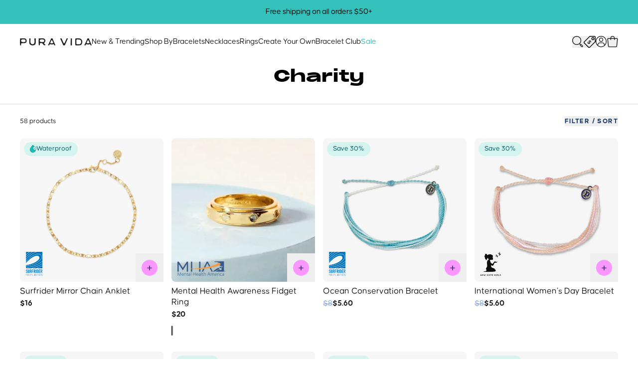

--- FILE ---
content_type: text/css
request_url: https://www.puravidabracelets.com/cdn/shop/t/594/assets/theme.css?v=73094257217512353051770056706
body_size: 20689
content:
.swatch{height:2.5rem;overflow:hidden;padding-left:.75rem;padding-right:.75rem;font-size:1rem;line-height:2.25rem}.product__card-options .swatch,.swatch{border-radius:.375rem;border-width:1px;border-style:solid;--tw-border-opacity:1;border-color:rgb(218 218 218/var(--tw-border-opacity));text-align:center}.product__card-options .swatch{height:1.25rem;padding-left:.375rem;padding-right:.375rem;font-size:.75rem;line-height:1rem}.product__card-options .swatch:before{display:none}.swatch.unavailable{opacity:.45;position:relative}.swatch.unavailable:after{content:"";display:block;width:100%;height:1px;background-color:#868686;position:absolute;top:50%;left:50%;transform:translateY(-50%) translate(-50%) rotate(-45deg)}.swatch__input:checked+.swatch{--tw-border-opacity:1;border-color:rgb(32 32 32/var(--tw-border-opacity))}.swatch__input:checked+.swatch--bulk:after{background-color:#fff;border:1px solid #202020;border-radius:50%;color:#202020;content:"\d7";height:14px;line-height:10px;position:absolute;right:-1px;text-align:center;top:-1px;width:14px}.swatch__input.disabled+.swatch{opacity:.45;position:relative}.swatch__input.disabled+.swatch:after{content:"";display:block;width:100%;height:1px;background-color:#868686;position:absolute;top:50%;left:50%;transform:translateY(-50%) translate(-50%) rotate(-45deg)}.swatch--size{min-width:40px}.swatch--letter{aspect-ratio:1/1}.swatch--bulk,.swatch--color,.swatch--finish,.swatch--metal{background-size:cover}.product__card-options .swatch--bulk,.product__card-options .swatch--color,.product__card-options .swatch--finish,.product__card-options .swatch--metal,.swatch--bulk,.swatch--color,.swatch--finish,.swatch--metal{aspect-ratio:1/1;border-radius:9999px;padding-left:0;padding-right:0}.swatch--bulk:before,.swatch--color:before,.swatch--finish:before,.swatch--metal:before{content:"";display:block;width:100%;height:100%;border-radius:50%;border:5px solid #fff}.swatch--sign.swatch--aries{background-image:url(icon-aries.svg)}.swatch--sign.swatch--taurus{background-image:url(icon-taurus.svg)}.swatch--sign.swatch--gemini{background-image:url(icon-gemini.svg)}.swatch--sign.swatch--cancer{background-image:url(icon-cancer.svg)}.swatch--sign.swatch--leo{background-image:url(icon-leo.svg)}.swatch--sign.swatch--virgo{background-image:url(icon-virgo.svg)}.swatch--sign.swatch--libra{background-image:url(icon-libra.svg)}.swatch--sign.swatch--scorpio{background-image:url(icon-scorpio.svg)}.swatch--sign.swatch--sagittarius{background-image:url(icon-sagittarius.svg)}.swatch--sign.swatch--capricorn{background-image:url(icon-capricorn.svg)}.swatch--sign.swatch--aquarius{background-image:url(icon-aquarius.svg)}.swatch--sign.swatch--pisces{background-image:url(icon-pisces.svg)}.swatch--white{background-color:#fff}.swatch--white:before{border-color:#f2f2f2}.swatch--vintage-white{background-color:#fcf9f2}.swatch--vintage-white:before{border-color:#f2f2f2}.swatch--vintage-black{background-color:#262220}.swatch--vintage-blue{background-color:#96becd}.swatch--denim,.swatch--denim-blue{background-color:#5d7b85}.swatch--burgundy{background-color:#74464a}.swatch--coral{background-color:#e66b53}.swatch--brat,.swatch--green{background-color:#717755}.swatch--sage{background-color:#7f8766}.swatch--light-grey{background-color:#ded9cc}.swatch--red{background-color:#b2382f}.swatch--indigo{background-color:#3e5f84}.swatch--blue{background-color:#1154a0}.swatch--warm-grey{background-color:#837f79}.swatch--turquoise{background-color:#5bd3dd}.swatch--pink{background-color:#f09dd0}.swatch--light-pink{background-color:#f2e0e5}.swatch--periwinkle{background-color:#567994}.swatch--pacific-blue{background-color:#55bfc9}.swatch--peach{background-color:#f4c69e}.swatch--beige{background-color:#e8ded2}.swatch--tan{background-color:#ddb68c}.swatch--mediterranean-green{background-color:#48838e}.swatch--sage-green{background-color:#9a9977}.swatch--blue-grey{background-color:#84a3af}.swatch--black{background-color:#000}.swatch--gold{background-image:url(swatch-finish-gold.svg);background-size:cover}.swatch--rose-gold{background-image:url(swatch-finish-rose-gold.svg);background-size:cover}.swatch--minty-green{background-color:#d3e3cb}.swatch--silver{background-image:url(swatch-finish-silver.svg);background-size:cover}.swatch--blush{background-color:#efcdbd}.swatch--winterfresh{background-color:#78b2b0}.swatch--yellow{background-color:#fef146}.swatch--happy-yellow{background-color:#efe149}.swatch--light-blue{background-color:#98dee7}.swatch--vanilla{background-color:#f1dec9}.swatch--seafoam{background-color:#9fc7bb}.swatch--lavender{background-color:#c890ac}.swatch--ice-blue{background-color:#bdf9fa}.swatch--tangerine{background-color:#edb136}.swatch--light-green{background-color:#d4dfbe}.swatch--cream{background-color:#f3d7b8}.swatch--salmon{background-color:#f6baa5}.swatch--mint{background-color:#d0d4af}.swatch--aqua{background-color:#a2e6e1}.swatch--grey{background-color:#a4a297}.swatch--natural{background-color:#f2e1c7}.swatch--strawberry{background-color:#fa5d4e}.swatch--mint-green{background-color:#b1bba7}.swatch--neon-blue{background-color:#1484a4}.swatch--light-purple{background-color:#a58598}.swatch--marine-blue{background-color:#3c5775}.swatch--blue-steel{background-color:#a1aaba}.swatch--burnt-orange{background-color:#b07540}.swatch--blackbird{background-color:#000}.swatch--sweet-valley{background-color:#fae5ec}.swatch--petal-pink{background-color:#f0a09b}.swatch--smoke-blue{background-color:#83a3a5}.swatch--dark-yellow{background-color:#efb41d}.swatch--doublemint{background-color:#cbd78e}.swatch--crystal-blue{background-color:#73bec7}.swatch--dark-green{background-color:#1f8a6c}.swatch--dusty-blue{background-color:#7ea4b8}.swatch--baby-pink{background-color:#f0d1d9}.swatch--parfait-pink{background-color:#f2bcc0}.swatch--sandlewood{background-color:#bba28f}.swatch--neon-yellow{background-color:#cfed57}.swatch--coral-hibiscus{background-color:#ebcdcc}.swatch--citrus-hibiscus{background-color:#a4f2f0}.swatch--sand-dollar{background-color:#c2ac95}.swatch--cool-shoreline{background-image:linear-gradient(90deg,#cadacc 16.67%,#9ac8c4 0 33.33%,#e0e0dc 0 50%,#cadacc 0 66.67%,#9ac8c4 0 83.33%,#e0e0dc 0,#e0e0dc)}.swatch--warm-shoreline{background-image:linear-gradient(90deg,#f09873 16.67%,#e4dcd3 0 33.33%,#f2bb88 0 50%,#f09873 0 66.67%,#e4dcd3 0 83.33%,#f2bb88 0,#f2bb88)}.swatch--electric-boho{background-image:linear-gradient(90deg,#ff8962 16.67%,#15100d 0 33.33%,#e4d9d6 0 50%,#ff8962 0 66.67%,#15100d 0 83.33%,#e4d9d6 0,#e4d9d6)}.swatch--neon-yellow-neon-pink{background-image:linear-gradient(90deg,#ebf758 50%,#f24d70 0)}.swatch--neon-blue-strawberry{background-image:linear-gradient(90deg,#0fb8eb 50%,#f4663c 0)}.swatch--pink-white{background-image:linear-gradient(90deg,#f95a4a 50%,#fff 0);border-color:#dadada}.swatch--black-yellow{background-image:linear-gradient(90deg,#000 50%,#ebf758 0)}.swatch--warm{background-image:linear-gradient(90deg,#fff 25%,#fae270 0 50%,#ff8566 0 75%,#fb5ba4 0,#fb5ba4)}.swatch--cool{background-image:linear-gradient(90deg,#fff 25%,#c5e72c 0 50%,#5ec9f1 0 75%,#afea58 0,#afea58)}.swatch--rainbow-sherbert{background-image:linear-gradient(90deg,#fe706f 8.33%,#e9db6e 0 16.67%,#2798a1 0 25%,#fe706f 0 33.33%,#2798a1 0 41.67%,#e9db6e 0 50%,#fe706f 0 58.33%,#e9db6e 0 66.67%,#2798a1 0 75%,#fe706f 0 83.33%,#2798a1 0 91.67%,#e9db6e 0,#e9db6e)}.swatch--leche{background-image:linear-gradient(90deg,#d0bda3 8.33%,#fff 0 16.67%,#dfc9b9 0 25%,#d0bda3 0 33.33%,#fff 0 41.67%,#dfc9b9 0 50%,#d0bda3 0 58.33%,#fff 0 66.67%,#dfc9b9 0 75%,#d0bda3 0 83.33%,#fff 0 91.67%,#dfc9b9 0,#dfc9b9)}.swatch--purple-peak{background-image:linear-gradient(90deg,#8d6c84 8.33%,#723f4a 0 16.67%,#e8cbbd 0 25%,#8d6c84 0 33.33%,#723f4a 0 41.67%,#e8cbbd 0 50%,#8d6c84 0 58.33%,#723f4a 0 66.67%,#e8cbbd 0 75%,#8d6c84 0 83.33%,#723f4a 0 91.67%,#e8cbbd 0,#e8cbbd)}.swatch--orange{background-color:#fb5f0c}.swatch--neon-pink{background-color:#ff0f43}.swatch--petal-pink{background-color:#f8a3a6}.swatch--purple{background-color:#6f51a0}.swatch--beachy{background:#b07d3c;background:linear-gradient(90deg,#b07d3c 0,#b68340 1%,#b88845 4%,#ac8141,#9b773c,#927543,#79663d,#817856 9%,#a7a58a 11%,#a5a895,#8f998b,#95a69a,#8ea59a,#8ca39a 16%,#8faba1,#a4c7c0 20%,#a7ccc6,#9bc2bd 22%,#a1ccc4 25%,#88b3aa,#8cb4ac,#9fc7bf,#9bc1bb 29%,#9ec1be 31%,#a5c7c3,#a3c4bf,#9ab6af,#9eb3ac,#b5c1b7 36%,#c0bfb3 38%,#aa9c8e,#9c8070,#99725f,#a26f5c 42%,#b37966 44%,#d08f7f,#f0b3a3,#aa6b5c,#955846,#894c38 49%,#c48167 51%,#bd7a5f,#bc7a5d,#b67255,#bd745b,#cd8369 56%,#d4876f,#cc7e64 60%,#c3765c,#c77a60 62%,#c87a62 64%,#c5775e,#d4846a,#e79477,#e28c6f,#e68b6d 69%,#df8261 71%,#e68560,#e07a55,#e27a52,#e0794c,#b45326 76%,#9b4013 78%,#893203,#812b00,#a44b12,#b45619 82%,#9e4404 84%,#9c4201,#a74b04,#c46418,#d27020,#d16d1c 89%,#cb6913 91%,#d26d12,#e27a1c,#db7318,#d86f16 95%,#e1761e 98%,#db721a 99%,#da751a);filter:progid:DXImageTransform.Microsoft.gradient(startColorstr="#b07d3c",endColorstr="#da751a",GradientType=1)}.swatch--blue-ocean{background:#55767e;background:linear-gradient(90deg,#55767e 0,#35525a,#2d4852,#2e4852,#273c47,#293e4a 5%,#1d313a 8%,#2b4145 10%,#22383b,#253b3e,#4d666a 13%,#223739 15%,#374e50,#3e5657,#3f5757,#243c38,#3a524f 20%,#698580 22%,#72908b,#89aaa4,#95b8b4,#8eb0ae,#81a4a5 27%,#769b9c 29%,#7ea3a4,#96bbbd,#99bebf,#90b3b5,#769898 34%,#80a09e 37%,#688685 38%,#597677,#335052,#274346 44%,#2b464a,#253e43,#2d464a,#3d5459 48%,#50646a 51%,#4a5a61,#49575f,#86979c,#b4c6c9 55%,#abbfbc,#9db3ac 59%,#9db3a9,#8da399,#a4bbb0 62%,#b0c7bc 65%,#a8bfb5 66%,#b0c6bf 68%,#a2bab1,#9eb5ab 70%,#81998b,#819a8c 74%,#839c90,#8aa498,#7b958a,#738d82 78%,#92aba2 80%,#a8c0b8 81%,#9eb2ac 83%,#9db1ac,#8c9e9b,#839693,#839796,#6e8383,#779192,#6d8b8e,#597a7f,#4e7277 92%,#40666d 94%,#39606b,#325863,#3b606c,#365864,#2a4954 99%,#2d4a56);filter:progid:DXImageTransform.Microsoft.gradient(startColorstr="#55767e",endColorstr="#2d4a56",GradientType=1)}.swatch--zebra{background:#bdbdc3;background:linear-gradient(90deg,#bdbdc3 0,#b6b4ba 2%,#bab8bb,#c6c2c5,#c4bfbe,#a09b98,#95908c,#948c89,#968e88,#a3998f 10%,#9a9085 12%,#9e9489 13%,#999084 0,#9a9085 14%,#a89e93 15%,#a59c90 17%,#aca297 0,#a79e93 18%,#b2a79c,#b4a699 20%,#b7a79b 0,#b4a599 21%,#ab9d91 22%,#afa69f 24%,#b6aba2 0,#b1a9a4 25%,#afa9a5,#a8a39f,#b6b1b0 28%,#ada7a5 0,#bbb9b8 31%,#8a8a89 41%,#232323 46%,#212120 48%,#232322,#20201f,#272727,#292929,#212121,#1d1d1d 54%,#202020 0,#1e1e1e 55%,#131313,#181818,#c2c2c2,#cecece,#ddd,#d4d3d8 61%,#e3e3e7 0,#c9c7cd 62%,#c6c4ca 64%,#d0cfd4 65%,#c8c7cd 0,#d7d6dc 67%,#d8d7dd,#e4e3e9 69%,#e7e5ec 72%,#e3e2e8 73%,#e5e5e9 75%,#e4e5df 80%,#e7e3df 82%,#b7ada3 83%,#d7d1ca 0,#a9988b 84%,#b59f8c,#c6ac92,#c6a788 87%,#c6a583 0,#ccab80 89%,#c6a779,#bd9e71 91%,#ba9b6e 0,#caa77f 93%,#cbac85,#b69d7e 95%,#ab9884 97%,#b5a698 98%,#d8cdc3 0,#f3eee8 99%,#f8f5f1);filter:progid:DXImageTransform.Microsoft.gradient(startColorstr="#bdbdc3",endColorstr="#f8f5f1",GradientType=1)}.swatch--ocean-billie{background-image:linear-gradient(90deg,#88c6b0 10%,#b2e8fe 0 20%,#ab2536 0 30%,#e5e53b 0 40%,#8a40b3 0 50%,#88c6b0 0 60%,#b2e8fe 0 70%,#ab2536 0 80%,#e5e53b 0 90%,#8a40b3 0,#8a40b3)}.swatch--pacific-air{background-image:linear-gradient(90deg,#e1e9d9 12.5%,#b1e7f7 0 25%,#fff 0 37.5%,#0c114f 0 50%,#e1e9d9 0 62.5%,#b1e7f7 0 75%,#fff 0 87.5%,#0c114f 0,#0c114f)}.swatch--flamingo{background-image:linear-gradient(90deg,#000 10%,#f9b594 0 20%,#ecdbe0 0 30%,#db3e45 0 40%,#fff 0 50%,#000 0 60%,#f9b594 0 70%,#ecdbe0 0 80%,#db3e45 0 90%,#fff 0,#fff)}.swatch--sorbet{background-image:linear-gradient(90deg,#b3c08f 12.5%,#e9dbe6 0 25%,#c7d4d8 0 37.5%,#c7e3d9 0 50%,#b3c08f 0 62.5%,#e9dbe6 0 75%,#c7d4d8 0 87.5%,#c7e3d9 0,#c7e3d9)}.swatch--peak{background-image:linear-gradient(90deg,#325b5c 16.67%,#d2c2b2 0 33.33%,#a45526 0 50%,#325b5c 0 66.67%,#d2c2b2 0 83.33%,#a45526 0,#a45526)}.swatch--fireside-feels{background-image:linear-gradient(90deg,#bb3240 16.67%,#eddbd4 0 33.33%,#eac3af 0 50%,#bb3240 0 66.67%,#eddbd4 0 83.33%,#eac3af 0,#eac3af)}.swatch--boardwalk{background-image:linear-gradient(90deg,#0a82c4 21.71%,#c8e031 0 43.42%,#fff 0 50%,#0a82c4 0 71.71%,#c8e031 0 93.42%,#fff 0,#fff)}.swatch--fruit-punch{background-image:linear-gradient(90deg,#e36445 16.67%,#e53b38 0 33.33%,#e9d9d3 0 50%,#e36445 0 66.67%,#e53b38 0 83.33%,#e9d9d3 0,#e9d9d3)}.swatch--happy-trails{background-image:linear-gradient(90deg,#769ec3 16.67%,#e3dcd7 0 33.33%,#d5a78b 0 50%,#769ec3 0 66.67%,#e3dcd7 0 83.33%,#d5a78b 0,#d5a78b)}.swatch--dark-lilac{background-color:#a35c8e}.swatch--dark-red{background-color:#832826}.swatch--cafe-de-leche{background-color:#eeccab}.swatch--teal{background-color:#13a49b}.swatch--stormy-blue{background-color:#8fbcd5}.swatch--blue-steel{background-color:#728ba1}.swatch--sky-blue{background-color:#7ba7b9}.swatch--dreamer{background-image:linear-gradient(90deg,#79b7c5 16.67%,#dddfa1 0 33.33%,#d1a9bd 0 50%,#79b7c5 0 66.67%,#dddfa1 0 83.33%,#d1a9bd 0,#d1a9bd)}.swatch--tutti-frutti{background-image:linear-gradient(90deg,#e1dfd1 12.5%,#2b6949 0 25%,#b0a348 0 37.5%,#9b262b 0 50%,#e1dfd1 0 62.5%,#2b6949 0 75%,#b0a348 0 87.5%,#9b262b 0,#9b262b)}.swatch--pacific-sunrise{background-image:linear-gradient(90deg,#f4e2ad 16.67%,#e9a180 0 33.33%,#badadf 0 50%,#f4e2ad 0 66.67%,#e9a180 0 83.33%,#badadf 0,#badadf)}.swatch--out-of-the-blue{background-image:linear-gradient(90deg,#5ba2af 16.67%,#bbcbc1 0 33.33%,#2373a3 0 50%,#5ba2af 0 66.67%,#bbcbc1 0 83.33%,#2373a3 0,#2373a3)}.swatch--red-white-blue{background-image:linear-gradient(90deg,#902722 12.5%,#fff 0 25%,#185c86 0 37.5%,#fff 0 50%,#902722 0 62.5%,#fff 0 75%,#185c86 0 87.5%,#fff 0,#fff)}.swatch--sandy-toes{background-image:linear-gradient(90deg,#ae9189 25%,#e0d7ca 0 50%,#ae9189 0 75%,#e0d7ca 0,#e0d7ca)}.swatch--strawberry-lemonade{background-image:linear-gradient(90deg,#e9a09d 16.67%,#fff 0 33.33%,#deca3e 0 50%,#e9a09d 0 66.67%,#fff 0 83.33%,#deca3e 0,#deca3e)}.swatch--white-daisy{background-image:linear-gradient(90deg,#fff 25%,#e7b419 0 50%,#fff 0 75%,#e7b419 0,#e7b419)}.swatch--multi-daisy{background-image:linear-gradient(90deg,#fff 10%,#a4e8f0 0 20%,#ffdae6 0 30%,#fef682 0 40%,#f6b045 0 50%,#fff 0 60%,#a4e8f0 0 70%,#ffdae6 0 80%,#fef682 0 90%,#f6b045 0,#f6b045)}.swatch--lavender-tie-dye{background-image:linear-gradient(90deg,#dedefe 25%,#ddfade 0 50%,#dedefe 0 75%,#ddfade 0,#ddfade)}.swatch--rose-quartz{background-color:#d9beba}.swatch--amethyst{background-color:#997396}.swatch--amazonite{background-color:#c3d2ca}.swatch--moonstone{background-color:#d7d7d9}.swatch--granite{background-color:#343d40}.swatch--stripes{background-image:linear-gradient(90deg,#ed9266 12.5%,#c2dcc5 0 25%,#4ac6c5 0 37.5%,#d1caaf 0 50%,#ed9266 0 62.5%,#c2dcc5 0 75%,#4ac6c5 0 87.5%,#d1caaf 0,#d1caaf)}.swatch--color-block{background-image:linear-gradient(90deg,#e9c0c1 16.67%,#b0ddcf 0 33.33%,#dfc961 0 50%,#e9c0c1 0 66.67%,#b0ddcf 0 83.33%,#dfc961 0,#dfc961)}.swatch--tie-dye{background-image:url(/cdn/shop/files/tiedye.jpg?v=1713971966)}.swatch--sahara{background-color:#d7cfb1}.swatch--blue-black{background-image:linear-gradient(90deg,#47518a 50%,#000 0)}.swatch--fable{background-image:linear-gradient(90deg,#fff 16.67%,#70406e 0 33.33%,#f28e90 0 50%,#fff 0 66.67%,#70406e 0 83.33%,#f28e90 0,#f28e90)}.swatch--aquamarine{background-color:#8db8b6}.swatch--citrine{background-color:#dcbc61}.swatch--drift{background-image:linear-gradient(90deg,#3597ab 16.67%,#ced2ca 0 33.33%,#b8dbcb 0 50%,#3597ab 0 66.67%,#ced2ca 0 83.33%,#b8dbcb 0,#b8dbcb)}.swatch--bubblegum{background-color:#e9c1bf}.swatch--heather-grey{background-color:#9b9794}.swatch--orchid{background-color:#fcc5e6}.swatch--almond{background-color:#e6cfb8}.swatch--aqua-haze-tie-dye{background-color:#8ec2c4}.swatch--honey-tie-dye{background-image:url(/cdn/shop/files/honey-tie-dye.jpg?v=1647395614)}.swatch--reef-tie-dye{background-image:url(/cdn/shop/files/reef-tie-dye.jpg?v=1647395817)}.swatch--mushroom-tie-dye{background-image:url(/cdn/shop/files/mushroom-tie-dye.jpg?v=1647395984)}.swatch--pistachio{background-color:#f4e28b}.swatch--bright-white{background-color:#fcf7fd;border-color:#dadada}.swatch--rich-gold{background-color:#f9c616}.swatch--watermelon{background-image:linear-gradient(90deg,#2b260f 16.67%,#f34627 0 33.33%,#87e911 0 50%,#2b260f 0 66.67%,#f34627 0 83.33%,#87e911 0,#87e911)}.swatch--lemon-lime{background-image:linear-gradient(90deg,#6ce416 16.67%,#c3ed0b 0 33.33%,#e5e4c8 0 50%,#6ce416 0 66.67%,#c3ed0b 0 83.33%,#e5e4c8 0,#e5e4c8)}.swatch--roebuck{background-color:#d9b9ac}.swatch--arctic-ice{background-color:#c2c2cc}.swatch--sea-dream{background-image:linear-gradient(90deg,#3e6fa4 16.67%,#4dbabb 0 33.33%,#a8cfd0 0 50%,#3e6fa4 0 66.67%,#4dbabb 0 83.33%,#a8cfd0 0,#a8cfd0)}.swatch--pale-blue{background-color:#b9cddb}.swatch--pale-pink{background-color:#e7beac}.swatch--vintage-honey{background-color:#d7a232}.swatch--yellow-iris{background-color:#dfd58e}.swatch--true-black{background-color:#100e11}.swatch--fresh-white{background-color:#fff;border-color:#dadada}.swatch--pastel-blue{background-color:#8dded8}.swatch--beach-boardwalk{background-image:linear-gradient(90deg,#c5533c 16.67%,#fdcc92 0 33.33%,#def4ec 0 50%,#c5533c 0 66.67%,#fdcc92 0 83.33%,#def4ec 0,#def4ec)}.swatch--boardwalk-breeze{background-image:linear-gradient(90deg,#1d367c 16.67%,#169ac3 0 33.33%,#d7e966 0 50%,#1d367c 0 66.67%,#169ac3 0 83.33%,#d7e966 0,#d7e966)}.swatch--black-and-white,.swatch--black-white{background:linear-gradient(135deg,#f6f3ef,#f6f3ef 50%,#000 0,#000)}.swatch--blue-white{background:linear-gradient(135deg,#f6f3ef,#f6f3ef 50%,#7ecbf1 0,#7ecbf1)}.swatch--18k-gold{background-image:url(swatch-finish-gold.svg);background-size:cover}.swatch--sterling-silver{background-image:url(swatch-finish-silver.svg);background-size:cover}.swatch--blue-columbia{background-color:#555d98}.swatch--moonlit-seas{background-image:linear-gradient(90deg,#8d568c 16.67%,#7d2e51 0 33.33%,#565271 0 50%,#8d568c 0 66.67%,#7d2e51 0 83.33%,#565271 0,#565271)}.swatch--black-tie-dye{background-image:url(/cdn/shop/files/swatch-black-tie-dye.jpg?v=1660607403)}.swatch--clay-tie-dye{background-image:url(/cdn/shop/files/swatch-clay-tie-dye.jpg?v=1660607403)}.swatch--sand{background-color:#d1c6b4}.swatch--dune{background-color:#d5d3c0}.swatch--vintage-black-burnout{background-color:#5a6d75}.swatch--earth-tie-dye{background-image:url(/cdn/shop/files/swatch-earth-tie-dye.jpg?v=1663021863);background-size:cover}.swatch--rose-gold-white{background-image:linear-gradient(90deg,#e8bc9f 25% 0,#e8bc9f 50%,#fff 0 75%,#fff 0,#fff);border-color:#dadada}.swatch--silver-blue{background-image:linear-gradient(90deg,#e6e6e6 25% 0,#e6e6e6 50%,#62bcdb 0 75%,#62bcdb 0,#62bcdb)}.swatch--silver-white{background-image:linear-gradient(90deg,#e6e6e6 25% 0,#e6e6e6 50%,#fff 0 75%,#fff 0,#fff);border-color:#dadada}.swatch--caramel-tie-dye{background-image:url(/cdn/shop/files/swatch-caramel-tie-dye.jpg?v=1663090286);background-size:cover}.swatch--metallic-mix{background-image:linear-gradient(90deg,#ccc1b0 16.67%,#aeada2 0 33.33%,#d2bb88 0 50%,#ccc1b0 0 66.67%,#aeada2 0 83.33%,#d2bb88 0,#d2bb88)}.swatch--brick-red{background-color:#c4373f}.swatch--gold-coast{background-image:linear-gradient(90deg,#cba671 16.67%,#87a4a1 0 33.33%,#bba885 0 50%,#cba671 0 66.67%,#87a4a1 0 83.33%,#bba885 0,#bba885)}.swatch--seafoam-tie-dye{background-image:url(/cdn/shop/files/seafoam-tie-dye.png?v=1677544278)}.swatch--sand-tie-dye{background-image:url(/cdn/shop/files/sand-tie-dye.png?v=1677544278)}.swatch--adobe-tie-dye{background-image:url(/cdn/shop/files/adobe-tie-dye.png?v=1677544278)}.swatch--taupe{background-color:#b6a996}.swatch--melrose{background-image:linear-gradient(90deg,#d4a2a5 12.5%,#aab66c 0 25%,#fff 0 37.5%,#ddd02a 0 50%,#d4a2a5 0 62.5%,#aab66c 0 75%,#fff 0 87.5%,#ddd02a 0,#ddd02a)}.swatch--blue-dream{background-image:linear-gradient(90deg,#186774 16.67%,#abc3b3 0 33.33%,#f7f7f7 0 50%,#186774 0 66.67%,#abc3b3 0 83.33%,#f7f7f7 0,#f7f7f7)}.swatch--tropic{background-image:linear-gradient(90deg,#13535f 16.67%,#b15402 0 33.33%,#d17782 0 50%,#13535f 0 66.67%,#b15402 0 83.33%,#d17782 0,#d17782)}.swatch--kauai-sunrise{background-image:linear-gradient(90deg,#429fb8 16.67%,#fe94b9 0 33.33%,#fcf1f5 0 50%,#429fb8 0 66.67%,#fe94b9 0 83.33%,#fcf1f5 0,#fcf1f5)}.swatch--tides{background-image:linear-gradient(90deg,#a19591 16.67%,#94c1cb 0 33.33%,#dfdee0 0 50%,#a19591 0 66.67%,#94c1cb 0 83.33%,#dfdee0 0,#dfdee0)}.swatch--straw{background-color:#efddcf}.swatch--mellow-yellow{background-color:#d5d2a2}.swatch--black-lava-wash{background-color:#413f45}.swatch--turquoise-lava-wash{background-color:#71c7ae}.swatch--hi-lighter-pink{background-color:#f66d65}.swatch--steel{background-image:linear-gradient(90deg,#4d4c53 16.67%,#7a8788 0 33.33%,#c7c6ba 0 50%,#4d4c53 0 66.67%,#7a8788 0 83.33%,#c7c6ba 0,#c7c6ba)}.swatch--moss{background-image:linear-gradient(90deg,#4e4d41 16.67%,#7c643b 0 33.33%,#7c8262 0 50%,#4e4d41 0 66.67%,#7c643b 0 83.33%,#7c8262 0,#7c8262)}.swatch--brown{background-color:#946642}.swatch--mystics{background-image:linear-gradient(90deg,#427962 23.91%,#3a3a3d 0 26.09%,#e1e1ce 0 50%,#427962 0 73.91%,#3a3a3d 0 76.09%,#e1e1ce 0,#e1e1ce)}.swatch--vintage-gold{background-color:#f9c446}.swatch--suntan-stone-wash{background-color:#dc9b58}.swatch--black-stone-wash-lava-wash{background-color:#fdb86b}.swatch--driftwood-stone-wash-lava-wash{background-color:#775530}.swatch--black-burnout{background-color:#3e3d42}.swatch--clay-stone-wash{background-color:#f8bc81}.swatch--clay{background-color:#fdb86b}.swatch--suntan-stone-watch{background-color:#dc9b58}.swatch--olive{background-color:#746c3b}.swatch--midnight{background-image:linear-gradient(90deg,#101d40 16.67%,#6993bf 0 33.33%,#86909e 0 50%,#101d40 0 66.67%,#6993bf 0 83.33%,#86909e 0,#86909e)}.swatch--terrain{background-image:linear-gradient(90deg,#32240e 16.67%,#b7a08a 0 33.33%,#a88b65 0 50%,#32240e 0 66.67%,#b7a08a 0 83.33%,#a88b65 0,#a88b65)}.swatch--golden-west{background-image:linear-gradient(90deg,#c5ab7e 16.67%,#4e988e 0 33.33%,#f798b6 0 50%,#c5ab7e 0 66.67%,#4e988e 0 83.33%,#f798b6 0,#f798b6)}.swatch--cross-my-heart{background-image:linear-gradient(90deg,#f3678a 16.67%,#d26b72 0 33.33%,#fbc1c0 0 50%,#f3678a 0 66.67%,#d26b72 0 83.33%,#fbc1c0 0,#fbc1c0)}.swatch--nude{background-color:#e6c8a3}.swatch--sunset-chaser{background-image:linear-gradient(90deg,#36596f 16.67%,#fdad97 0 33.33%,#fde508 0 50%,#36596f 0 66.67%,#fdad97 0 83.33%,#fde508 0,#fde508)}.swatch--breakwater{background-image:linear-gradient(90deg,#c8eeec 16.67%,#c7d360 0 33.33%,#c8eeec 0 50%,#c8eeec 0 66.67%,#c7d360 0 83.33%,#c8eeec 0,#c8eeec)}.swatch--blushing-lemonade{background-image:linear-gradient(90deg,#f89198 16.67%,#fce210 0 33.33%,#ffe4e2 0 50%,#f89198 0 66.67%,#fce210 0 83.33%,#ffe4e2 0,#ffe4e2)}.swatch--pinky-promise{background-image:linear-gradient(90deg,#a27a92 16.67%,#6db0c4 0 33.33%,#e9d3c2 0 50%,#a27a92 0 66.67%,#6db0c4 0 83.33%,#e9d3c2 0,#e9d3c2)}.swatch--sunset-beach{background-image:linear-gradient(90deg,#aaebeb 19.19%,#fbdcd7 0 30.81%,#fce611 0 50%,#aaebeb 0 69.19%,#fbdcd7 0 80.81%,#fce611 0,#fce611)}.swatch--pineapple-crush{background-image:linear-gradient(90deg,#cdd8e8 19.19%,#ffbe0e 0 30.81%,#fff 0 50%,#cdd8e8 0 69.19%,#ffbe0e 0 80.81%,#fff 0,#fff)}.swatch--neon-orange{background-color:#f59302}.swatch--light-yellow{background-color:#f5e737}.swatch--raspberry{background-image:linear-gradient(90deg,#fff 16.67%,#fe60b5 0 33.33%,#f6fe63 0 50%,#fff 0 66.67%,#fe60b5 0 83.33%,#f6fe63 0,#f6fe63)}.swatch--blue-shimmer{background-color:#89d3d6}.swatch--neutral-checkerboard{background-image:url(/cdn/shop/files/neutral-checkerboard.png?v=1739482318)}.swatch--ocean-blue-shimmer{background-image:url(/cdn/shop/files/ocean-blue-shimmer.png?v=1739482318)}.swatch--daiquiri{background-image:linear-gradient(90deg,#f57b2f 16.67%,#faeeec 0 33.33%,#de5f84 0 50%,#f57b2f 0 66.67%,#faeeec 0 83.33%,#de5f84 0,#de5f84)}.swatch--beachside-blue{background-image:linear-gradient(90deg,#4d9c8c 16.67%,#e8eeed 0 33.33%,#368e98 0 50%,#4d9c8c 0 66.67%,#e8eeed 0 83.33%,#368e98 0,#368e98)}.swatch--sidestage{background-image:linear-gradient(90deg,#e7ce02 16.67%,#f8b9b2 0 33.33%,#428b93 0 50%,#e7ce02 0 66.67%,#f8b9b2 0 83.33%,#428b93 0,#428b93)}.swatch--opening-act{background-image:linear-gradient(90deg,#73afbc 16.67%,#cdeed1 0 33.33%,#f5edb3 0 50%,#73afbc 0 66.67%,#cdeed1 0 83.33%,#f5edb3 0,#f5edb3)}.swatch--canary{background-image:linear-gradient(90deg,#f49219 16.84%,#70bfc0 0 33.67%,#b77a8c 0 50%,#f49219 0 66.84%,#70bfc0 0 83.67%,#b77a8c 0,#b77a8c)}.swatch--love-bug{background-image:linear-gradient(90deg,#f8c2c8 16.84%,#fed752 0 33.67%,#9bc2c0 0 50%,#f8c2c8 0 66.84%,#fed752 0 83.67%,#9bc2c0 0,#9bc2c0)}.swatch--monaco{background-image:linear-gradient(90deg,#269fb2 16.84%,#ccd98c 0 33.67%,#ffd455 0 50%,#269fb2 0 66.84%,#ccd98c 0 83.67%,#ffd455 0,#ffd455)}.swatch--neon-sky{background-image:linear-gradient(90deg,#fff 16.67%,#e9f746 0 33.33%,#54b4ac 0 50%,#fff 0 66.67%,#e9f746 0 83.33%,#54b4ac 0,#54b4ac)}.swatch--lime{background-color:#b9ff62}.swatch--bright-green{background-color:#66bf56}.swatch--navy{background-color:#252d49}.swatch--royal-blue{background-color:#29377e}.swatch--lilac{background-color:#a57db8}.swatch--blueberry{background-image:linear-gradient(90deg,#4e2a60 16.67%,#f5d8d4 0 33.33%,#7fe2e3 0 50%,#4e2a60 0 66.67%,#f5d8d4 0 83.33%,#7fe2e3 0,#7fe2e3)}.swatch--creamsicle{background-image:linear-gradient(90deg,#f47925 16.67%,#fedbea 0 33.33%,#a5e3c8 0 50%,#f47925 0 66.67%,#fedbea 0 83.33%,#a5e3c8 0,#a5e3c8)}.swatch--raspberry{background-image:linear-gradient(90deg,#c45e41 16.67%,#fedbea 0 33.33%,#6bc7cd 0 50%,#c45e41 0 66.67%,#fedbea 0 83.33%,#6bc7cd 0,#6bc7cd)}.swatch--sherbet{background-image:linear-gradient(90deg,#fffea2 16.67%,#ffd5e8 0 33.33%,#409bb8 0 50%,#fffea2 0 66.67%,#ffd5e8 0 83.33%,#409bb8 0,#409bb8)}.swatch--bluebonnet{background-image:linear-gradient(90deg,#8fbbeb 16.67%,#041f6d 0 33.33%,#d4b472 0 50%,#8fbbeb 0 66.67%,#041f6d 0 83.33%,#d4b472 0,#d4b472)}.swatch--sky{background-image:linear-gradient(90deg,#97e2ed 16.67%,#1d92b9 0 33.33%,#d4b472 0 50%,#97e2ed 0 66.67%,#1d92b9 0 83.33%,#d4b472 0,#d4b472)}.swatch--honey{background-image:linear-gradient(90deg,#fff 16.67%,#edb97d 0 33.33%,#d4b472 0 50%,#fff 0 66.67%,#edb97d 0 83.33%,#d4b472 0,#d4b472)}.swatch--citrus{background-image:linear-gradient(90deg,#eaf796 16.67%,#63cdd5 0 33.33%,#fbb60d 0 50%,#eaf796 0 66.67%,#63cdd5 0 83.33%,#fbb60d 0,#fbb60d)}.swatch--petal{background-image:linear-gradient(90deg,#ac3d7a 16.67%,#debdce 0 33.33%,#fff 0 50%,#ac3d7a 0 66.67%,#debdce 0 83.33%,#fff 0,#fff)}.swatch--peach-sorbet{background-image:linear-gradient(90deg,#feb603 16.67%,#ff84a3 0 33.33%,#70c8cc 0 50%,#feb603 0 66.67%,#ff84a3 0 83.33%,#70c8cc 0,#70c8cc)}shopify-accelerated-checkout-cart{margin-top:10px;height:48px;display:block;overflow:hidden}shopify-accelerated-checkout-cart>*{display:none}shopify-accelerated-checkout-cart shop-pay-wallet-button{display:block;border-radius:50px;overflow:hidden;height:48px}.cart__image img{display:block;height:auto}.cart__image svg{width:100%;height:auto;padding:15px 10px}.cart__image svg circle.string--red,.cart__image svg path.string--red,.cart__image svg polygon.string--red{fill:#ca5044}.cart__image svg circle.string--orange,.cart__image svg path.string--orange,.cart__image svg polygon.string--orange{fill:#fc9032}.cart__image svg circle.string--light-yellow,.cart__image svg path.string--light-yellow,.cart__image svg polygon.string--light-yellow{fill:#fffc6b}.cart__image svg circle.string--gold,.cart__image svg path.string--gold,.cart__image svg polygon.string--gold{fill:#ffde3a}.cart__image svg circle.string--green,.cart__image svg path.string--green,.cart__image svg polygon.string--green{fill:#88a854}.cart__image svg circle.string--hunter-green,.cart__image svg path.string--hunter-green,.cart__image svg polygon.string--hunter-green{fill:#41604c}.cart__image svg circle.string--seafoam,.cart__image svg path.string--seafoam,.cart__image svg polygon.string--seafoam{fill:#b7e2d6}.cart__image svg circle.string--pacific-blue,.cart__image svg path.string--pacific-blue,.cart__image svg polygon.string--pacific-blue{fill:#68bcc4}.cart__image svg circle.string--light-purple,.cart__image svg path.string--light-purple,.cart__image svg polygon.string--light-purple{fill:#b27baf}.cart__image svg circle.string--purple,.cart__image svg path.string--purple,.cart__image svg polygon.string--purple{fill:#5b3c75}.cart__image svg circle.string--marine-blue,.cart__image svg path.string--marine-blue,.cart__image svg polygon.string--marine-blue{fill:#3a6296}.cart__image svg circle.string--pink,.cart__image svg path.string--pink,.cart__image svg polygon.string--pink{fill:#ffa3be}.cart__image svg circle.string--white,.cart__image svg path.string--white,.cart__image svg polygon.string--white{fill:#fff}.cart__image svg circle.string--black,.cart__image svg path.string--black,.cart__image svg polygon.string--black{fill:#080502}.cart__image svg circle.string--grey,.cart__image svg path.string--grey,.cart__image svg polygon.string--grey{fill:#848986}.cart__image svg circle.string--vanilla,.cart__image svg path.string--vanilla,.cart__image svg polygon.string--vanilla{fill:#efe6d7}.cart__image svg circle.string--light-brown,.cart__image svg path.string--light-brown,.cart__image svg polygon.string--light-brown{fill:#825243}.cart__image svg circle.string--burgundy,.cart__image svg path.string--burgundy,.cart__image svg polygon.string--burgundy{fill:#590327}.cart__image svg circle.string--baby-pink,.cart__image svg path.string--baby-pink,.cart__image svg polygon.string--baby-pink{fill:#f6d7d3}.cart__image svg circle.string--blue,.cart__image svg path.string--blue,.cart__image svg polygon.string--blue{fill:#1063a0}.cart__image svg circle.string--ice-blue,.cart__image svg path.string--ice-blue,.cart__image svg polygon.string--ice-blue{fill:#acdade}.cart__image svg circle.string--navy,.cart__image svg path.string--navy,.cart__image svg polygon.string--navy{fill:#2b3350}.cart__image svg circle.string--neon-blue,.cart__image svg path.string--neon-blue,.cart__image svg polygon.string--neon-blue{fill:#00a4c4}.cart__image svg circle.string--neon-pink,.cart__image svg path.string--neon-pink,.cart__image svg polygon.string--neon-pink{fill:#ff3459}.cart__image svg circle.string--neon-yellow,.cart__image svg path.string--neon-yellow,.cart__image svg polygon.string--neon-yellow{fill:#f2fb3f}.cart__image svg circle.string--peach,.cart__image svg path.string--peach,.cart__image svg polygon.string--peach{fill:#ffb76a}.cart__image svg circle.string--teal,.cart__image svg path.string--teal,.cart__image svg polygon.string--teal{fill:#117285}.cart__image svg circle[data-pcharm-outer].metal--silver,.cart__image svg path[data-pcharm-outer].metal--silver,.cart__image svg polygon[data-pcharm-outer].metal--silver{fill:#cdcdcd}.cart__image svg circle[data-pcharm-inner].metal--silver,.cart__image svg path[data-pcharm-inner].metal--silver,.cart__image svg polygon[data-pcharm-inner].metal--silver{fill:#e6e6e6}.cart__image svg circle[data-pcharm-outer].metal--rose-gold,.cart__image svg path[data-pcharm-outer].metal--rose-gold,.cart__image svg polygon[data-pcharm-outer].metal--rose-gold{fill:#d0a98f}.cart__image svg circle[data-pcharm-inner].metal--rose-gold,.cart__image svg path[data-pcharm-inner].metal--rose-gold,.cart__image svg polygon[data-pcharm-inner].metal--rose-gold{fill:#e8bc9f}.cart__image svg circle[data-pcharm-outer].metal--gold,.cart__image svg path[data-pcharm-outer].metal--gold,.cart__image svg polygon[data-pcharm-outer].metal--gold{fill:#d6d099}.cart__image svg circle[data-pcharm-inner].metal--gold,.cart__image svg path[data-pcharm-inner].metal--gold,.cart__image svg polygon[data-pcharm-inner].metal--gold{fill:#eee8aa}.cart__option--engraving span{display:inline-flex;align-items:center;font-family:Engraving Brand}.cart__option--engraving .lucida-handwriting{font-family:Engraving Lucida}.cart__option--engraving .courier{font-family:Engraving Courier}.cart__option--engraving .chasing-waves{font-family:Engraving Chasing Waves}.cart__option--engraving .old-english{font-family:Engraving Old London}.cart__option--engraving svg{height:12px;width:auto;margin:0 1px}.cart__option--engraving svg.smaller{height:8px}.cart__option--engraving svg.greek{height:10px}.cart__option--engraving svg g,.cart__option--engraving svg path{fill:inherit}.cart__upsell-container{padding:35px 0 7px;margin:0 0 0 15px;width:calc(100% - 15px);overflow:auto hidden;display:flex;position:relative}.cart__upsell-container::-webkit-scrollbar{height:5px}@media (min-width:768px){.cart__upsell-container::-webkit-scrollbar-thumb{background:#b1b1b1;border-radius:3px;cursor:grab}.cart__upsell-container::-webkit-scrollbar-thumb:active{cursor:grabbing}.cart__upsell-container::-webkit-scrollbar-track{background:#f5f5f5;border-radius:3px}}eco-widget{display:block}.button{display:inline-block;border-radius:9999px;border-width:2px;border-style:solid;--tw-border-opacity:1;border-color:rgb(250 151 255/var(--tw-border-opacity));--tw-bg-opacity:1;background-color:rgb(250 151 255/var(--tw-bg-opacity));padding:.75rem 2rem;text-align:center;font-size:.875rem;line-height:1.25rem;font-weight:700;text-transform:uppercase;letter-spacing:.1em;--tw-text-opacity:1;color:rgb(21 53 99/var(--tw-text-opacity))}.button:hover{--tw-border-opacity:1;border-color:rgb(21 53 99/var(--tw-border-opacity));--tw-bg-opacity:1;background-color:rgb(21 53 99/var(--tw-bg-opacity));--tw-text-opacity:1;color:rgb(250 151 255/var(--tw-text-opacity))}.button.disabled,.button[disabled]{pointer-events:none;--tw-border-opacity:1;border-color:rgb(218 218 218/var(--tw-border-opacity));--tw-bg-opacity:1;background-color:rgb(218 218 218/var(--tw-bg-opacity));--tw-text-opacity:1;color:rgb(255 255 255/var(--tw-text-opacity))}.button--small{padding:.625rem 1rem}.button--skeleton{--tw-border-opacity:1;border-color:rgb(255 255 255/var(--tw-border-opacity));background-color:transparent;--tw-text-opacity:1;color:rgb(255 255 255/var(--tw-text-opacity))}.button--skeleton:hover{--tw-border-opacity:1;--tw-bg-opacity:1;background-color:rgb(255 255 255/var(--tw-bg-opacity));--tw-text-opacity:1}.button--skeleton-dark,.button--skeleton:hover{border-color:rgb(21 53 99/var(--tw-border-opacity));color:rgb(21 53 99/var(--tw-text-opacity))}.button--skeleton-dark{--tw-border-opacity:1;background-color:transparent;--tw-text-opacity:1}.button--skeleton-dark:hover{--tw-bg-opacity:1;background-color:rgb(21 53 99/var(--tw-bg-opacity));--tw-text-opacity:1;color:rgb(255 255 255/var(--tw-text-opacity))}.button--skeleton-white{--tw-border-opacity:1;border-color:rgb(255 255 255/var(--tw-border-opacity));background-color:transparent;--tw-text-opacity:1;color:rgb(255 255 255/var(--tw-text-opacity))}.button--skeleton-white:hover{--tw-border-opacity:1;border-color:rgb(255 255 255/var(--tw-border-opacity));--tw-bg-opacity:1;background-color:rgb(255 255 255/var(--tw-bg-opacity));--tw-text-opacity:1;color:rgb(1 95 105/var(--tw-text-opacity))}.button--green{--tw-border-opacity:1;border-color:rgb(210 228 97/var(--tw-border-opacity));--tw-bg-opacity:1;background-color:rgb(210 228 97/var(--tw-bg-opacity));--tw-text-opacity:1;color:rgb(21 53 99/var(--tw-text-opacity))}.button--green:hover{--tw-border-opacity:1;border-color:rgb(21 53 99/var(--tw-border-opacity));--tw-bg-opacity:1;background-color:rgb(21 53 99/var(--tw-bg-opacity));--tw-text-opacity:1;color:rgb(210 228 97/var(--tw-text-opacity))}.button--arrow{display:flex;align-items:center;gap:.5rem;padding:0;font-family:Causten,Helvetica,Arial,sans-serif;font-size:1rem;line-height:1.5rem;font-weight:700;text-transform:uppercase;letter-spacing:.1em;--tw-text-opacity:1;color:rgb(21 53 99/var(--tw-text-opacity))}.button--arrow:after{content:url(/cdn/shop/files/icon-arrow-right.svg?v=1741375148)}.button--link{display:flex;align-items:center;gap:.5rem;padding:0;font-family:Causten,Helvetica,Arial,sans-serif;font-size:1rem;line-height:1.5rem;font-weight:700;text-transform:uppercase;letter-spacing:.1em;--tw-text-opacity:1;color:rgb(21 53 99/var(--tw-text-opacity))}.button--slim{padding-top:.5rem;padding-bottom:.5rem}@keyframes spin{0%{transform:rotate(0)}to{transform:rotate(1turn)}}button .icon-loading{display:none}button.loading{pointer-events:none}button.loading .button__text{opacity:0}button.loading .path-plus{display:none}button.loading .icon-loading{display:block}button.loading .icon-loading svg{animation:spin .75s linear infinite}select.button{background-image:none}@font-face{font-family:swiper-icons;src:url(data:application/font-woff;charset=utf-8;base64,\ [base64]//wADZ2x5ZgAAAywAAADMAAAD2MHtryVoZWFkAAABbAAAADAAAAA2E2+eoWhoZWEAAAGcAAAAHwAAACQC9gDzaG10eAAAAigAAAAZAAAArgJkABFsb2NhAAAC0AAAAFoAAABaFQAUGG1heHAAAAG8AAAAHwAAACAAcABAbmFtZQAAA/gAAAE5AAACXvFdBwlwb3N0AAAFNAAAAGIAAACE5s74hXjaY2BkYGAAYpf5Hu/j+W2+MnAzMYDAzaX6QjD6/4//Bxj5GA8AuRwMYGkAPywL13jaY2BkYGA88P8Agx4j+/8fQDYfA1AEBWgDAIB2BOoAeNpjYGRgYNBh4GdgYgABEMnIABJzYNADCQAACWgAsQB42mNgYfzCOIGBlYGB0YcxjYGBwR1Kf2WQZGhhYGBiYGVmgAFGBiQQkOaawtDAoMBQxXjg/wEGPcYDDA4wNUA2CCgwsAAAO4EL6gAAeNpj2M0gyAACqxgGNWBkZ2D4/wMA+xkDdgAAAHjaY2BgYGaAYBkGRgYQiAHyGMF8FgYHIM3DwMHABGQrMOgyWDLEM1T9/w8UBfEMgLzE////P/5//f/V/xv+r4eaAAeMbAxwIUYmIMHEgKYAYjUcsDAwsLKxc3BycfPw8jEQA/[base64]/uznmfPFBNODM2K7MTQ45YEAZqGP81AmGGcF3iPqOop0r1SPTaTbVkfUe4HXj97wYE+yNwWYxwWu4v1ugWHgo3S1XdZEVqWM7ET0cfnLGxWfkgR42o2PvWrDMBSFj/IHLaF0zKjRgdiVMwScNRAoWUoH78Y2icB/yIY09An6AH2Bdu/UB+yxopYshQiEvnvu0dURgDt8QeC8PDw7Fpji3fEA4z/PEJ6YOB5hKh4dj3EvXhxPqH/SKUY3rJ7srZ4FZnh1PMAtPhwP6fl2PMJMPDgeQ4rY8YT6Gzao0eAEA409DuggmTnFnOcSCiEiLMgxCiTI6Cq5DZUd3Qmp10vO0LaLTd2cjN4fOumlc7lUYbSQcZFkutRG7g6JKZKy0RmdLY680CDnEJ+UMkpFFe1RN7nxdVpXrC4aTtnaurOnYercZg2YVmLN/d/gczfEimrE/fs/bOuq29Zmn8tloORaXgZgGa78yO9/cnXm2BpaGvq25Dv9S4E9+5SIc9PqupJKhYFSSl47+Qcr1mYNAAAAeNptw0cKwkAAAMDZJA8Q7OUJvkLsPfZ6zFVERPy8qHh2YER+3i/BP83vIBLLySsoKimrqKqpa2hp6+jq6RsYGhmbmJqZSy0sraxtbO3sHRydnEMU4uR6yx7JJXveP7WrDycAAAAAAAH//wACeNpjYGRgYOABYhkgZgJCZgZNBkYGLQZtIJsFLMYAAAw3ALgAeNolizEKgDAQBCchRbC2sFER0YD6qVQiBCv/H9ezGI6Z5XBAw8CBK/m5iQQVauVbXLnOrMZv2oLdKFa8Pjuru2hJzGabmOSLzNMzvutpB3N42mNgZGBg4GKQYzBhYMxJLMlj4GBgAYow/P/PAJJhLM6sSoWKfWCAAwDAjgbRAAB42mNgYGBkAIIbCZo5IPrmUn0hGA0AO8EFTQAA);font-weight:400;font-style:normal}:root{--swiper-theme-color:#007aff}:host{position:relative;display:block;margin-left:auto;margin-right:auto;z-index:1}.swiper{margin-left:auto;margin-right:auto;position:relative;overflow:hidden;list-style:none;padding:0;z-index:1;display:block}.swiper-vertical>.swiper-wrapper{flex-direction:column}.swiper-wrapper{position:relative;width:100%;height:100%;z-index:1;display:flex;transition-property:transform;transition-timing-function:var(--swiper-wrapper-transition-timing-function,initial);box-sizing:content-box}.swiper-android .swiper-slide,.swiper-ios .swiper-slide,.swiper-wrapper{transform:translateZ(0)}.swiper-horizontal{touch-action:pan-y}.swiper-vertical{touch-action:pan-x}.swiper-slide{flex-shrink:0;width:100%;height:100%;position:relative;transition-property:transform;display:block}.swiper-slide-invisible-blank{visibility:hidden}.swiper-autoheight,.swiper-autoheight .swiper-slide{height:auto}.swiper-autoheight .swiper-wrapper{align-items:flex-start;transition-property:transform,height}.swiper-backface-hidden .swiper-slide{transform:translateZ(0);backface-visibility:hidden}.swiper-3d.swiper-css-mode .swiper-wrapper{perspective:1200px}.swiper-3d .swiper-wrapper{transform-style:preserve-3d}.swiper-3d{perspective:1200px}.swiper-3d .swiper-cube-shadow,.swiper-3d .swiper-slide{transform-style:preserve-3d}.swiper-css-mode>.swiper-wrapper{overflow:auto;scrollbar-width:none;-ms-overflow-style:none}.swiper-css-mode>.swiper-wrapper::-webkit-scrollbar{display:none}.swiper-css-mode>.swiper-wrapper>.swiper-slide{scroll-snap-align:start start}.swiper-css-mode.swiper-horizontal>.swiper-wrapper{scroll-snap-type:x mandatory}.swiper-css-mode.swiper-vertical>.swiper-wrapper{scroll-snap-type:y mandatory}.swiper-css-mode.swiper-free-mode>.swiper-wrapper{scroll-snap-type:none}.swiper-css-mode.swiper-free-mode>.swiper-wrapper>.swiper-slide{scroll-snap-align:none}.swiper-css-mode.swiper-centered>.swiper-wrapper:before{content:"";flex-shrink:0;order:9999}.swiper-css-mode.swiper-centered>.swiper-wrapper>.swiper-slide{scroll-snap-align:center center;scroll-snap-stop:always}.swiper-css-mode.swiper-centered.swiper-horizontal>.swiper-wrapper>.swiper-slide:first-child{margin-inline-start:var(--swiper-centered-offset-before)}.swiper-css-mode.swiper-centered.swiper-horizontal>.swiper-wrapper:before{height:100%;min-height:1px;width:var(--swiper-centered-offset-after)}.swiper-css-mode.swiper-centered.swiper-vertical>.swiper-wrapper>.swiper-slide:first-child{margin-block-start:var(--swiper-centered-offset-before)}.swiper-css-mode.swiper-centered.swiper-vertical>.swiper-wrapper:before{width:100%;min-width:1px;height:var(--swiper-centered-offset-after)}.swiper-3d .swiper-slide-shadow,.swiper-3d .swiper-slide-shadow-bottom,.swiper-3d .swiper-slide-shadow-left,.swiper-3d .swiper-slide-shadow-right,.swiper-3d .swiper-slide-shadow-top{position:absolute;left:0;top:0;width:100%;height:100%;pointer-events:none;z-index:10}.swiper-3d .swiper-slide-shadow{background:#00000026}.swiper-3d .swiper-slide-shadow-left{background-image:linear-gradient(270deg,rgba(0,0,0,.5),transparent)}.swiper-3d .swiper-slide-shadow-right{background-image:linear-gradient(90deg,rgba(0,0,0,.5),transparent)}.swiper-3d .swiper-slide-shadow-top{background-image:linear-gradient(0deg,rgba(0,0,0,.5),transparent)}.swiper-3d .swiper-slide-shadow-bottom{background-image:linear-gradient(180deg,rgba(0,0,0,.5),transparent)}.swiper-lazy-preloader{width:42px;height:42px;position:absolute;left:50%;top:50%;margin-left:-21px;margin-top:-21px;z-index:10;transform-origin:50%;box-sizing:border-box;border-radius:50%;border:4px solid var(--swiper-preloader-color,var(--swiper-theme-color));border-top:4px solid transparent}.swiper-watch-progress .swiper-slide-visible .swiper-lazy-preloader,.swiper:not(.swiper-watch-progress) .swiper-lazy-preloader{animation:swiper-preloader-spin 1s linear infinite}.swiper-lazy-preloader-white{--swiper-preloader-color:#fff}.swiper-lazy-preloader-black{--swiper-preloader-color:#000}@keyframes swiper-preloader-spin{0%{transform:rotate(0)}to{transform:rotate(1turn)}}.swiper-virtual .swiper-slide{-webkit-backface-visibility:hidden;transform:translateZ(0)}.swiper-virtual.swiper-css-mode .swiper-wrapper:after{content:"";position:absolute;left:0;top:0;pointer-events:none}.swiper-virtual.swiper-css-mode.swiper-horizontal .swiper-wrapper:after{height:1px;width:var(--swiper-virtual-size)}.swiper-virtual.swiper-css-mode.swiper-vertical .swiper-wrapper:after{width:1px;height:var(--swiper-virtual-size)}:root{--swiper-navigation-size:44px}.swiper-button-next,.swiper-button-prev{position:absolute;top:var(--swiper-navigation-top-offset,50%);width:calc(var(--swiper-navigation-size)/44*27);height:var(--swiper-navigation-size);margin-top:calc(0px - var(--swiper-navigation-size)/2);z-index:10;cursor:pointer;display:flex;align-items:center;justify-content:center;color:var(--swiper-navigation-color,var(--swiper-theme-color))}.swiper-button-next.swiper-button-disabled,.swiper-button-prev.swiper-button-disabled{opacity:.35;cursor:auto;pointer-events:none}.swiper-button-next.swiper-button-hidden,.swiper-button-prev.swiper-button-hidden{opacity:0;cursor:auto;pointer-events:none}.swiper-navigation-disabled .swiper-button-next,.swiper-navigation-disabled .swiper-button-prev{display:none!important}.swiper-button-next svg,.swiper-button-prev svg{width:100%;height:100%;-o-object-fit:contain;object-fit:contain;transform-origin:center}.swiper-rtl .swiper-button-next svg,.swiper-rtl .swiper-button-prev svg{transform:rotate(180deg)}.swiper-button-prev,.swiper-rtl .swiper-button-next{left:var(--swiper-navigation-sides-offset,10px);right:auto}.swiper-button-lock{display:none}.swiper-button-next:after,.swiper-button-prev:after{font-family:swiper-icons;font-size:var(--swiper-navigation-size);text-transform:none!important;letter-spacing:0;font-variant:normal;line-height:1}.swiper-button-prev:after,.swiper-rtl .swiper-button-next:after{content:"prev"}.swiper-button-next,.swiper-rtl .swiper-button-prev{right:var(--swiper-navigation-sides-offset,10px);left:auto}.swiper-button-next:after,.swiper-rtl .swiper-button-prev:after{content:"next"}.swiper-pagination{position:absolute;text-align:center;transition:opacity .3s;transform:translateZ(0);z-index:10}.swiper-pagination.swiper-pagination-hidden{opacity:0}.swiper-pagination-disabled>.swiper-pagination,.swiper-pagination.swiper-pagination-disabled{display:none!important}.swiper-horizontal>.swiper-pagination-bullets,.swiper-pagination-bullets.swiper-pagination-horizontal,.swiper-pagination-custom,.swiper-pagination-fraction{bottom:var(--swiper-pagination-bottom,8px);top:var(--swiper-pagination-top,auto);left:0;width:100%}.swiper-pagination-bullets-dynamic{overflow:hidden;font-size:0}.swiper-pagination-bullets-dynamic .swiper-pagination-bullet{transform:scale(.33);position:relative}.swiper-pagination-bullets-dynamic .swiper-pagination-bullet-active,.swiper-pagination-bullets-dynamic .swiper-pagination-bullet-active-main{transform:scale(1)}.swiper-pagination-bullets-dynamic .swiper-pagination-bullet-active-prev{transform:scale(.66)}.swiper-pagination-bullets-dynamic .swiper-pagination-bullet-active-prev-prev{transform:scale(.33)}.swiper-pagination-bullets-dynamic .swiper-pagination-bullet-active-next{transform:scale(.66)}.swiper-pagination-bullets-dynamic .swiper-pagination-bullet-active-next-next{transform:scale(.33)}.swiper-pagination-bullet{width:var(--swiper-pagination-bullet-width,var(--swiper-pagination-bullet-size,8px));height:var(--swiper-pagination-bullet-height,var(--swiper-pagination-bullet-size,8px));display:inline-block;border-radius:var(--swiper-pagination-bullet-border-radius,50%);background:var(--swiper-pagination-bullet-inactive-color,#000);opacity:var(--swiper-pagination-bullet-inactive-opacity,.2)}button.swiper-pagination-bullet{border:none;margin:0;padding:0;box-shadow:none;-webkit-appearance:none;-moz-appearance:none;appearance:none}.swiper-pagination-clickable .swiper-pagination-bullet{cursor:pointer}.swiper-pagination-bullet:only-child{display:none!important}.swiper-pagination-bullet-active{opacity:var(--swiper-pagination-bullet-opacity,1);background:var(--swiper-pagination-color,var(--swiper-theme-color))}.swiper-pagination-vertical.swiper-pagination-bullets,.swiper-vertical>.swiper-pagination-bullets{right:var(--swiper-pagination-right,8px);left:var(--swiper-pagination-left,auto);top:50%;transform:translate3d(0,-50%,0)}.swiper-pagination-vertical.swiper-pagination-bullets .swiper-pagination-bullet,.swiper-vertical>.swiper-pagination-bullets .swiper-pagination-bullet{margin:var(--swiper-pagination-bullet-vertical-gap,6px) 0;display:block}.swiper-pagination-vertical.swiper-pagination-bullets.swiper-pagination-bullets-dynamic,.swiper-vertical>.swiper-pagination-bullets.swiper-pagination-bullets-dynamic{top:50%;transform:translateY(-50%);width:8px}.swiper-pagination-vertical.swiper-pagination-bullets.swiper-pagination-bullets-dynamic .swiper-pagination-bullet,.swiper-vertical>.swiper-pagination-bullets.swiper-pagination-bullets-dynamic .swiper-pagination-bullet{display:inline-block;transition:transform .2s,top .2s}.swiper-horizontal>.swiper-pagination-bullets .swiper-pagination-bullet,.swiper-pagination-horizontal.swiper-pagination-bullets .swiper-pagination-bullet{margin:0 var(--swiper-pagination-bullet-horizontal-gap,4px)}.swiper-horizontal>.swiper-pagination-bullets.swiper-pagination-bullets-dynamic,.swiper-pagination-horizontal.swiper-pagination-bullets.swiper-pagination-bullets-dynamic{left:50%;transform:translate(-50%);white-space:nowrap}.swiper-horizontal>.swiper-pagination-bullets.swiper-pagination-bullets-dynamic .swiper-pagination-bullet,.swiper-pagination-horizontal.swiper-pagination-bullets.swiper-pagination-bullets-dynamic .swiper-pagination-bullet{transition:transform .2s,left .2s}.swiper-horizontal.swiper-rtl>.swiper-pagination-bullets-dynamic .swiper-pagination-bullet{transition:transform .2s,right .2s}.swiper-pagination-fraction{color:var(--swiper-pagination-fraction-color,inherit)}.swiper-pagination-progressbar{background:var(--swiper-pagination-progressbar-bg-color,rgba(0,0,0,.25));position:absolute}.swiper-pagination-progressbar .swiper-pagination-progressbar-fill{background:var(--swiper-pagination-color,var(--swiper-theme-color));position:absolute;left:0;top:0;width:100%;height:100%;transform:scale(0);transform-origin:left top}.swiper-rtl .swiper-pagination-progressbar .swiper-pagination-progressbar-fill{transform-origin:right top}.swiper-horizontal>.swiper-pagination-progressbar,.swiper-pagination-progressbar.swiper-pagination-horizontal,.swiper-pagination-progressbar.swiper-pagination-vertical.swiper-pagination-progressbar-opposite,.swiper-vertical>.swiper-pagination-progressbar.swiper-pagination-progressbar-opposite{width:100%;height:var(--swiper-pagination-progressbar-size,4px);left:0;top:0}.swiper-horizontal>.swiper-pagination-progressbar.swiper-pagination-progressbar-opposite,.swiper-pagination-progressbar.swiper-pagination-horizontal.swiper-pagination-progressbar-opposite,.swiper-pagination-progressbar.swiper-pagination-vertical,.swiper-vertical>.swiper-pagination-progressbar{width:var(--swiper-pagination-progressbar-size,4px);height:100%;left:0;top:0}.swiper-pagination-lock{display:none}.swiper-scrollbar{border-radius:var(--swiper-scrollbar-border-radius,10px);position:relative;touch-action:none;background:var(--swiper-scrollbar-bg-color,rgba(0,0,0,.1))}.swiper-scrollbar-disabled>.swiper-scrollbar,.swiper-scrollbar.swiper-scrollbar-disabled{display:none!important}.swiper-horizontal>.swiper-scrollbar,.swiper-scrollbar.swiper-scrollbar-horizontal{position:absolute;left:var(--swiper-scrollbar-sides-offset,1%);bottom:var(--swiper-scrollbar-bottom,4px);top:var(--swiper-scrollbar-top,auto);z-index:50;height:var(--swiper-scrollbar-size,4px);width:calc(100% - var(--swiper-scrollbar-sides-offset, 1%)*2)}.swiper-scrollbar.swiper-scrollbar-vertical,.swiper-vertical>.swiper-scrollbar{position:absolute;left:var(--swiper-scrollbar-left,auto);right:var(--swiper-scrollbar-right,4px);top:var(--swiper-scrollbar-sides-offset,1%);z-index:50;width:var(--swiper-scrollbar-size,4px);height:calc(100% - var(--swiper-scrollbar-sides-offset, 1%)*2)}.swiper-scrollbar-drag{height:100%;width:100%;position:relative;background:var(--swiper-scrollbar-drag-bg-color,rgba(0,0,0,.5));border-radius:var(--swiper-scrollbar-border-radius,10px);left:0;top:0}.swiper-scrollbar-cursor-drag{cursor:move}.swiper-scrollbar-lock{display:none}.swiper-zoom-container{width:100%;height:100%;display:flex;justify-content:center;align-items:center;text-align:center}.swiper-zoom-container>canvas,.swiper-zoom-container>img,.swiper-zoom-container>svg{max-width:100%;max-height:100%;-o-object-fit:contain;object-fit:contain}.swiper-slide-zoomed{cursor:move;touch-action:none}.swiper .swiper-notification{position:absolute;left:0;top:0;pointer-events:none;opacity:0;z-index:-1000}.swiper-free-mode>.swiper-wrapper{transition-timing-function:ease-out;margin:0 auto}.swiper-grid>.swiper-wrapper{flex-wrap:wrap}.swiper-grid-column>.swiper-wrapper{flex-wrap:wrap;flex-direction:column}.swiper-fade.swiper-free-mode .swiper-slide{transition-timing-function:ease-out}.swiper-fade .swiper-slide{pointer-events:none;transition-property:opacity}.swiper-fade .swiper-slide .swiper-slide{pointer-events:none}.swiper-fade .swiper-slide-active,.swiper-fade .swiper-slide-active .swiper-slide-active{pointer-events:auto}.swiper.swiper-cube{overflow:visible}.swiper-cube .swiper-slide{pointer-events:none;backface-visibility:hidden;z-index:1;visibility:hidden;transform-origin:0 0;width:100%;height:100%}.swiper-cube .swiper-slide .swiper-slide{pointer-events:none}.swiper-cube.swiper-rtl .swiper-slide{transform-origin:100% 0}.swiper-cube .swiper-slide-active,.swiper-cube .swiper-slide-active .swiper-slide-active{pointer-events:auto}.swiper-cube .swiper-slide-active,.swiper-cube .swiper-slide-next,.swiper-cube .swiper-slide-prev{pointer-events:auto;visibility:visible}.swiper-cube .swiper-cube-shadow{position:absolute;left:0;bottom:0;width:100%;height:100%;opacity:.6;z-index:0}.swiper-cube .swiper-cube-shadow:before{content:"";background:#000;position:absolute;left:0;top:0;bottom:0;right:0;filter:blur(50px)}.swiper-cube .swiper-slide-next+.swiper-slide{pointer-events:auto;visibility:visible}.swiper-cube .swiper-slide-shadow-cube.swiper-slide-shadow-bottom,.swiper-cube .swiper-slide-shadow-cube.swiper-slide-shadow-left,.swiper-cube .swiper-slide-shadow-cube.swiper-slide-shadow-right,.swiper-cube .swiper-slide-shadow-cube.swiper-slide-shadow-top{z-index:0;backface-visibility:hidden}.swiper.swiper-flip{overflow:visible}.swiper-flip .swiper-slide{pointer-events:none;backface-visibility:hidden;z-index:1}.swiper-flip .swiper-slide .swiper-slide{pointer-events:none}.swiper-flip .swiper-slide-active,.swiper-flip .swiper-slide-active .swiper-slide-active{pointer-events:auto}.swiper-flip .swiper-slide-shadow-flip.swiper-slide-shadow-bottom,.swiper-flip .swiper-slide-shadow-flip.swiper-slide-shadow-left,.swiper-flip .swiper-slide-shadow-flip.swiper-slide-shadow-right,.swiper-flip .swiper-slide-shadow-flip.swiper-slide-shadow-top{z-index:0;backface-visibility:hidden}.swiper-creative .swiper-slide{backface-visibility:hidden;overflow:hidden;transition-property:transform,opacity,height}.swiper.swiper-cards{overflow:visible}.swiper-cards .swiper-slide{transform-origin:center bottom;backface-visibility:hidden;overflow:hidden}.R-RatingStars{--customStarIcon:url(icon-star.svg)}.R-RatingStars .R-RatingStars__stars{display:inline-flex;grid-column-gap:.1em}.R-RatingStars .R-RatingStars__stars .stars__icon{position:relative;color:transparent;background-image:none;-webkit-background-clip:initial;-moz-background-clip:initial;-webkit-text-fill-color:transparent;-moz-text-fill-color:transparent}.R-RatingStars .R-RatingStars__stars .stars__icon:after,.R-RatingStars .R-RatingStars__stars .stars__icon:before{background-image:var(--customStarIcon);background-size:80% 80%;background-repeat:no-repeat;background-position:50%}.R-RatingStars .R-RatingStars__stars .stars__icon:before{position:relative;z-index:4}.R-RatingStars .R-RatingStars__stars .stars__icon:after{content:"";mix-blend-mode:luminosity;opacity:.4;display:inline-block;position:absolute;width:100%;height:100%;left:0;top:0;right:0;bottom:0;margin:auto;z-index:2}.R-RatingStars .R-RatingStars__stars .stars__icon--0:before{clip-path:inset(0 100% 0 0)}.R-RatingStars .R-RatingStars__stars .stars__icon--25:before{clip-path:inset(0 75% 0 0)}.R-RatingStars .R-RatingStars__stars .stars__icon--50:before{clip-path:inset(0 50% 0 0)}.R-RatingStars .R-RatingStars__stars .stars__icon--75:before{clip-path:inset(0 25% 0 0)}.R-RatingStars .R-RatingStars__stars .stars__icon--100:before{clip-path:none}shopify-payment-terms{text-align:center;font-size:12px;font-family:inherit}#PBarNextFrameWrapper{display:none}@media (min-width:1024px){#PBarNextFrameWrapper{display:block}}.ruk-rating-snippet-count{color:#878787!important;padding-left:5px}.osano-cm-widget{display:none}.osano-cm-content__message,.osano-cm-storage-policy{font-size:12px;padding-bottom:0}.osano-cm-window{font-family:Causten,sans-serif}.osano-cm-button{border-radius:0;font-size:11px;text-transform:uppercase;letter-spacing:.1em;font-weight:400;margin:0;border:1px solid #202020;padding:10px 0}.osano-cm-dialog__buttons{gap:8px;flex-direction:row-reverse}.LoyaltyFullpage-prefix .LoyaltyFullpage{font-family:unset!important}.LoyaltyFullpage-prefix .R-ContentSection-container:nth-child(2n) .R-ContentSection{background-color:#f2f2f2!important}.LoyaltyPage .cssVar-header__heading{font-family:Alias,impact,sans-serif;text-transform:none!important}.LoyaltyPage .header__content .R-TextBody{color:#fff}#kustomer-ui-sdk-iframe{z-index:50!important}*,:after,:before{--tw-border-spacing-x:0;--tw-border-spacing-y:0;--tw-translate-x:0;--tw-translate-y:0;--tw-rotate:0;--tw-skew-x:0;--tw-skew-y:0;--tw-scale-x:1;--tw-scale-y:1;--tw-pan-x: ;--tw-pan-y: ;--tw-pinch-zoom: ;--tw-scroll-snap-strictness:proximity;--tw-gradient-from-position: ;--tw-gradient-via-position: ;--tw-gradient-to-position: ;--tw-ordinal: ;--tw-slashed-zero: ;--tw-numeric-figure: ;--tw-numeric-spacing: ;--tw-numeric-fraction: ;--tw-ring-inset: ;--tw-ring-offset-width:0px;--tw-ring-offset-color:#fff;--tw-ring-color:rgba(59,130,246,.5);--tw-ring-offset-shadow:0 0 #0000;--tw-ring-shadow:0 0 #0000;--tw-shadow:0 0 #0000;--tw-shadow-colored:0 0 #0000;--tw-blur: ;--tw-brightness: ;--tw-contrast: ;--tw-grayscale: ;--tw-hue-rotate: ;--tw-invert: ;--tw-saturate: ;--tw-sepia: ;--tw-drop-shadow: ;--tw-backdrop-blur: ;--tw-backdrop-brightness: ;--tw-backdrop-contrast: ;--tw-backdrop-grayscale: ;--tw-backdrop-hue-rotate: ;--tw-backdrop-invert: ;--tw-backdrop-opacity: ;--tw-backdrop-saturate: ;--tw-backdrop-sepia: ;--tw-contain-size: ;--tw-contain-layout: ;--tw-contain-paint: ;--tw-contain-style: }::backdrop{--tw-border-spacing-x:0;--tw-border-spacing-y:0;--tw-translate-x:0;--tw-translate-y:0;--tw-rotate:0;--tw-skew-x:0;--tw-skew-y:0;--tw-scale-x:1;--tw-scale-y:1;--tw-pan-x: ;--tw-pan-y: ;--tw-pinch-zoom: ;--tw-scroll-snap-strictness:proximity;--tw-gradient-from-position: ;--tw-gradient-via-position: ;--tw-gradient-to-position: ;--tw-ordinal: ;--tw-slashed-zero: ;--tw-numeric-figure: ;--tw-numeric-spacing: ;--tw-numeric-fraction: ;--tw-ring-inset: ;--tw-ring-offset-width:0px;--tw-ring-offset-color:#fff;--tw-ring-color:rgba(59,130,246,.5);--tw-ring-offset-shadow:0 0 #0000;--tw-ring-shadow:0 0 #0000;--tw-shadow:0 0 #0000;--tw-shadow-colored:0 0 #0000;--tw-blur: ;--tw-brightness: ;--tw-contrast: ;--tw-grayscale: ;--tw-hue-rotate: ;--tw-invert: ;--tw-saturate: ;--tw-sepia: ;--tw-drop-shadow: ;--tw-backdrop-blur: ;--tw-backdrop-brightness: ;--tw-backdrop-contrast: ;--tw-backdrop-grayscale: ;--tw-backdrop-hue-rotate: ;--tw-backdrop-invert: ;--tw-backdrop-opacity: ;--tw-backdrop-saturate: ;--tw-backdrop-sepia: ;--tw-contain-size: ;--tw-contain-layout: ;--tw-contain-paint: ;--tw-contain-style: }/*! tailwindcss v3.4.14 | MIT License | https://tailwindcss.com*/*,:after,:before{box-sizing:border-box;border:0 solid}:after,:before{--tw-content:""}:host,html{line-height:1.5;-webkit-text-size-adjust:100%;-moz-tab-size:4;-o-tab-size:4;tab-size:4;font-family:ui-sans-serif,system-ui,sans-serif,Apple Color Emoji,Segoe UI Emoji,Segoe UI Symbol,Noto Color Emoji;font-feature-settings:normal;font-variation-settings:normal;-webkit-tap-highlight-color:transparent}body{margin:0;line-height:inherit}hr{height:0;color:inherit;border-top-width:1px}abbr:where([title]){-webkit-text-decoration:underline dotted;text-decoration:underline dotted}h1,h2,h3,h4,h5,h6{font-size:inherit;font-weight:inherit}a{color:inherit;text-decoration:inherit}b,strong{font-weight:bolder}code,kbd,pre,samp{font-family:ui-monospace,SFMono-Regular,Menlo,Monaco,Consolas,Liberation Mono,Courier New,monospace;font-feature-settings:normal;font-variation-settings:normal;font-size:1em}small{font-size:80%}sub,sup{font-size:75%;line-height:0;position:relative;vertical-align:baseline}sub{bottom:-.25em}sup{top:-.5em}table{text-indent:0;border-color:inherit;border-collapse:collapse}button,input,optgroup,select,textarea{font-family:inherit;font-feature-settings:inherit;font-variation-settings:inherit;font-size:100%;font-weight:inherit;line-height:inherit;letter-spacing:inherit;color:inherit;margin:0;padding:0}button,select{text-transform:none}button,input:where([type=button]),input:where([type=reset]),input:where([type=submit]){-webkit-appearance:button;background-color:transparent;background-image:none}:-moz-focusring{outline:auto}:-moz-ui-invalid{box-shadow:none}progress{vertical-align:baseline}::-webkit-inner-spin-button,::-webkit-outer-spin-button{height:auto}[type=search]{-webkit-appearance:textfield;outline-offset:-2px}::-webkit-search-decoration{-webkit-appearance:none}::-webkit-file-upload-button{-webkit-appearance:button;font:inherit}summary{display:list-item}blockquote,dd,dl,figure,h1,h2,h3,h4,h5,h6,hr,p,pre{margin:0}fieldset{margin:0}fieldset,legend{padding:0}menu,ol,ul{list-style:none;margin:0;padding:0}dialog{padding:0}textarea{resize:vertical}input::-moz-placeholder,textarea::-moz-placeholder{opacity:1;color:#9ca3af}input::placeholder,textarea::placeholder{opacity:1;color:#9ca3af}[role=button],button{cursor:pointer}:disabled{cursor:default}audio,canvas,embed,iframe,img,object,svg,video{display:block;vertical-align:middle}img,video{max-width:100%;height:auto}[hidden]:where(:not([hidden=until-found])){display:none}.container{width:100%}@media (min-width:640px){.container{max-width:640px}}@media (min-width:768px){.container{max-width:768px}}@media (min-width:1024px){.container{max-width:1024px}}@media (min-width:1280px){.container{max-width:1280px}}@media (min-width:1536px){.container{max-width:1536px}}.sr-only{position:absolute;width:1px;height:1px;padding:0;margin:-1px;overflow:hidden;clip:rect(0,0,0,0);white-space:nowrap;border-width:0}.pointer-events-none{pointer-events:none}.invisible{visibility:hidden}.static{position:static}.fixed{position:fixed}.absolute{position:absolute}.relative{position:relative}.sticky{position:sticky}.-bottom-2\.5{bottom:-.625rem}.-bottom-4{bottom:-1rem}.-bottom-6{bottom:-1.5rem}.-left-2{left:-.5rem}.-right-1{right:-.25rem}.-top-2{top:-.5rem}.-top-3{top:-.75rem}.bottom-0{bottom:0}.bottom-3{bottom:.75rem}.bottom-4{bottom:1rem}.bottom-5{bottom:1.25rem}.bottom-7{bottom:1.75rem}.bottom-full{bottom:100%}.left-0{left:0}.left-1\/2{left:50%}.left-2{left:.5rem}.left-3{left:.75rem}.left-4{left:1rem}.right-0{right:0}.right-2{right:.5rem}.right-3{right:.75rem}.top-0{top:0}.top-1\/2{top:50%}.top-2{top:.5rem}.top-3{top:.75rem}.top-4{top:1rem}.top-6{top:1.5rem}.top-\[104px\]{top:104px}.top-full{top:100%}.z-10{z-index:10}.z-20{z-index:20}.z-30{z-index:30}.z-50{z-index:50}.z-\[10001\]{z-index:10001}.z-\[1001\]{z-index:1001}.z-\[1002\]{z-index:1002}.z-\[10\]{z-index:10}.z-\[1\]{z-index:1}.z-\[2\]{z-index:2}.z-\[500\]{z-index:500}.z-\[51\]{z-index:51}.z-\[998\]{z-index:998}.order-1{order:1}.order-2{order:2}.order-3{order:3}.order-4{order:4}.col-span-1{grid-column:span 1/span 1}.col-span-2{grid-column:span 2/span 2}.col-span-4{grid-column:span 4/span 4}.m-1{margin:.25rem}.mx-6{margin-left:1.5rem;margin-right:1.5rem}.mx-auto{margin-left:auto;margin-right:auto}.my-0{margin-top:0;margin-bottom:0}.my-1\.5{margin-top:.375rem;margin-bottom:.375rem}.my-10{margin-top:2.5rem;margin-bottom:2.5rem}.my-12{margin-top:3rem;margin-bottom:3rem}.my-2{margin-top:.5rem;margin-bottom:.5rem}.my-3{margin-top:.75rem;margin-bottom:.75rem}.my-4{margin-top:1rem;margin-bottom:1rem}.my-6{margin-top:1.5rem;margin-bottom:1.5rem}.-mb-1\.5{margin-bottom:-.375rem}.-mb-\[1px\]{margin-bottom:-1px}.-mt-2{margin-top:-.5rem}.-mt-4{margin-top:-1rem}.mb-0{margin-bottom:0}.mb-0\.5{margin-bottom:.125rem}.mb-1{margin-bottom:.25rem}.mb-1\.5{margin-bottom:.375rem}.mb-10{margin-bottom:2.5rem}.mb-12{margin-bottom:3rem}.mb-16{margin-bottom:4rem}.mb-2{margin-bottom:.5rem}.mb-2\.5{margin-bottom:.625rem}.mb-20{margin-bottom:5rem}.mb-24{margin-bottom:6rem}.mb-28{margin-bottom:7rem}.mb-3{margin-bottom:.75rem}.mb-4{margin-bottom:1rem}.mb-6{margin-bottom:1.5rem}.mb-8{margin-bottom:2rem}.ml-1\.5{margin-left:.375rem}.mr-1{margin-right:.25rem}.mr-4{margin-right:1rem}.mt-0{margin-top:0}.mt-1{margin-top:.25rem}.mt-1\.5{margin-top:.375rem}.mt-10{margin-top:2.5rem}.mt-16{margin-top:4rem}.mt-2{margin-top:.5rem}.mt-2\.5{margin-top:.625rem}.mt-24{margin-top:6rem}.mt-3{margin-top:.75rem}.mt-4{margin-top:1rem}.mt-5{margin-top:1.25rem}.mt-6{margin-top:1.5rem}.mt-8{margin-top:2rem}.box-border{box-sizing:border-box}.\!block{display:block!important}.block{display:block}.inline-block{display:inline-block}.inline{display:inline}.flex{display:flex}.inline-flex{display:inline-flex}.table{display:table}.grid{display:grid}.contents{display:contents}.\!hidden{display:none!important}.hidden{display:none}.aspect-square{aspect-ratio:1/1}.\!h-auto{height:auto!important}.h-0{height:0}.h-10{height:2.5rem}.h-11{height:2.75rem}.h-12{height:3rem}.h-14{height:3.5rem}.h-16{height:4rem}.h-2{height:.5rem}.h-20{height:5rem}.h-3{height:.75rem}.h-3\.5{height:.875rem}.h-4{height:1rem}.h-5{height:1.25rem}.h-6{height:1.5rem}.h-7{height:1.75rem}.h-8{height:2rem}.h-\[100dvh\]{height:100dvh}.h-auto{height:auto}.h-full{height:100%}.h-svh{height:100svh}.max-h-14{max-height:3.5rem}.max-h-16{max-height:4rem}.max-h-8{max-height:2rem}.max-h-9{max-height:2.25rem}.max-h-96{max-height:24rem}.max-h-\[1000px\]{max-height:1000px}.max-h-\[60\%\]{max-height:60%}.max-h-\[65\%\]{max-height:65%}.max-h-\[98svh\]{max-height:98svh}.min-h-svh{min-height:100svh}.\!w-full{width:100%!important}.w-0{width:0}.w-1\/2{width:50%}.w-1\/3{width:33.333333%}.w-10{width:2.5rem}.w-10\/12{width:83.333333%}.w-11{width:2.75rem}.w-12{width:3rem}.w-16{width:4rem}.w-2{width:.5rem}.w-20{width:5rem}.w-24{width:6rem}.w-28{width:7rem}.w-36{width:9rem}.w-4{width:1rem}.w-44{width:11rem}.w-48{width:12rem}.w-5{width:1.25rem}.w-6{width:1.5rem}.w-7{width:1.75rem}.w-8{width:2rem}.w-\[1px\]{width:1px}.w-\[27\%\]{width:27%}.w-\[37\%\]{width:37%}.w-\[calc\(100vw-2rem\)\]{width:calc(100vw - 2rem)}.w-auto{width:auto}.w-full{width:100%}.w-max{width:-moz-max-content;width:max-content}.w-screen{width:100vw}.min-w-\[250px\]{min-width:250px}.min-w-\[300vw\]{min-width:300vw}.min-w-\[40\%\]{min-width:40%}.min-w-\[400vw\]{min-width:400vw}.min-w-\[45px\]{min-width:45px}.min-w-\[58px\]{min-width:58px}.max-w-16{max-width:4rem}.max-w-24{max-width:6rem}.max-w-28{max-width:7rem}.max-w-3xl{max-width:48rem}.max-w-4xl{max-width:56rem}.max-w-64{max-width:16rem}.max-w-6xl{max-width:72rem}.max-w-7xl{max-width:80rem}.max-w-\[125px\]{max-width:125px}.max-w-\[27\%\]{max-width:27%}.max-w-\[300px\]{max-width:300px}.max-w-\[400px\]{max-width:400px}.max-w-\[450px\]{max-width:450px}.max-w-\[50\%\]{max-width:50%}.max-w-\[500px\]{max-width:500px}.max-w-\[55\%\]{max-width:55%}.max-w-\[80\%\]{max-width:80%}.max-w-\[max\(90vw\,1000px\)\]{max-width:max(90vw,1000px)}.max-w-full{max-width:100%}.max-w-lg{max-width:32rem}.max-w-md{max-width:28rem}.max-w-none{max-width:none}.max-w-screen-2xl{max-width:1536px}.max-w-screen-xl{max-width:1280px}.max-w-sm{max-width:24rem}.max-w-xl{max-width:36rem}.flex-1{flex:1 1 0%}.flex-shrink{flex-shrink:1}.shrink-0{flex-shrink:0}.border-collapse{border-collapse:collapse}.-translate-x-2\/4{--tw-translate-x:-50%}.-translate-x-2\/4,.-translate-x-full{transform:translate(var(--tw-translate-x),var(--tw-translate-y)) rotate(var(--tw-rotate)) skew(var(--tw-skew-x)) skewY(var(--tw-skew-y)) scaleX(var(--tw-scale-x)) scaleY(var(--tw-scale-y))}.-translate-x-full{--tw-translate-x:-100%}.-translate-y-2\/4{--tw-translate-y:-50%}.-translate-y-2\/4,.-translate-y-full{transform:translate(var(--tw-translate-x),var(--tw-translate-y)) rotate(var(--tw-rotate)) skew(var(--tw-skew-x)) skewY(var(--tw-skew-y)) scaleX(var(--tw-scale-x)) scaleY(var(--tw-scale-y))}.-translate-y-full{--tw-translate-y:-100%}.translate-x-full{--tw-translate-x:100%}.translate-x-full,.translate-y-full{transform:translate(var(--tw-translate-x),var(--tw-translate-y)) rotate(var(--tw-rotate)) skew(var(--tw-skew-x)) skewY(var(--tw-skew-y)) scaleX(var(--tw-scale-x)) scaleY(var(--tw-scale-y))}.translate-y-full{--tw-translate-y:100%}.rotate-180{--tw-rotate:180deg}.rotate-180,.rotate-45{transform:translate(var(--tw-translate-x),var(--tw-translate-y)) rotate(var(--tw-rotate)) skew(var(--tw-skew-x)) skewY(var(--tw-skew-y)) scaleX(var(--tw-scale-x)) scaleY(var(--tw-scale-y))}.rotate-45{--tw-rotate:45deg}.rotate-90{--tw-rotate:90deg}.rotate-90,.transform{transform:translate(var(--tw-translate-x),var(--tw-translate-y)) rotate(var(--tw-rotate)) skew(var(--tw-skew-x)) skewY(var(--tw-skew-y)) scaleX(var(--tw-scale-x)) scaleY(var(--tw-scale-y))}.cursor-default{cursor:default}.cursor-pointer{cursor:pointer}.resize{resize:both}.list-none{list-style-type:none}.appearance-none{-webkit-appearance:none;-moz-appearance:none;appearance:none}.grid-cols-1{grid-template-columns:repeat(1,minmax(0,1fr))}.grid-cols-2{grid-template-columns:repeat(2,minmax(0,1fr))}.grid-cols-3{grid-template-columns:repeat(3,minmax(0,1fr))}.grid-cols-5{grid-template-columns:repeat(5,minmax(0,1fr))}.grid-cols-7{grid-template-columns:repeat(7,minmax(0,1fr))}.flex-col{flex-direction:column}.flex-wrap{flex-wrap:wrap}.content-center{align-content:center}.items-start{align-items:flex-start}.items-end{align-items:flex-end}.items-center{align-items:center}.items-baseline{align-items:baseline}.items-stretch{align-items:stretch}.justify-start{justify-content:flex-start}.justify-end{justify-content:flex-end}.justify-center{justify-content:center}.justify-between{justify-content:space-between}.justify-around{justify-content:space-around}.justify-items-center{justify-items:center}.gap-0\.5{gap:.125rem}.gap-1{gap:.25rem}.gap-1\.5{gap:.375rem}.gap-10{gap:2.5rem}.gap-12{gap:3rem}.gap-14{gap:3.5rem}.gap-2{gap:.5rem}.gap-2\.5{gap:.625rem}.gap-20{gap:5rem}.gap-3{gap:.75rem}.gap-4{gap:1rem}.gap-5{gap:1.25rem}.gap-6{gap:1.5rem}.gap-8{gap:2rem}.gap-x-2{-moz-column-gap:.5rem;column-gap:.5rem}.gap-y-1\.5{row-gap:.375rem}.gap-y-6{row-gap:1.5rem}.self-start{align-self:flex-start}.self-stretch{align-self:stretch}.overflow-auto{overflow:auto}.overflow-hidden{overflow:hidden}.overflow-visible{overflow:visible}.overflow-x-auto{overflow-x:auto}.overflow-y-auto{overflow-y:auto}.text-ellipsis{text-overflow:ellipsis}.whitespace-nowrap{white-space:nowrap}.rounded-full{border-radius:9999px}.rounded-lg{border-radius:.5rem}.rounded-md{border-radius:.375rem}.rounded-xl{border-radius:.75rem}.rounded-bl-xl{border-bottom-left-radius:.75rem}.rounded-br-xl{border-bottom-right-radius:.75rem}.rounded-tl-xl{border-top-left-radius:.75rem}.rounded-tr-xl{border-top-right-radius:.75rem}.border{border-width:1px}.border-2{border-width:2px}.border-b{border-bottom-width:1px}.border-l{border-left-width:1px}.border-r{border-right-width:1px}.border-t{border-top-width:1px}.border-t-0{border-top-width:0}.border-solid{border-style:solid}.\!border-none{border-style:none!important}.border-none{border-style:none}.\!border-blue-dark{--tw-border-opacity:1!important;border-color:rgb(21 53 99/var(--tw-border-opacity))!important}.\!border-green-dark{--tw-border-opacity:1!important;border-color:rgb(66 78 25/var(--tw-border-opacity))!important}.\!border-mint-dark{--tw-border-opacity:1!important;border-color:rgb(1 95 105/var(--tw-border-opacity))!important}.\!border-orange-dark{--tw-border-opacity:1!important;border-color:rgb(109 28 8/var(--tw-border-opacity))!important}.\!border-pink-dark{--tw-border-opacity:1!important;border-color:rgb(120 23 115/var(--tw-border-opacity))!important}.border-\[\#DADADAAA\]{border-color:#dadadaaa}.border-black{--tw-border-opacity:1;border-color:rgb(32 32 32/var(--tw-border-opacity))}.border-blue-light{--tw-border-opacity:1;border-color:rgb(218 227 255/var(--tw-border-opacity))}.border-cream{--tw-border-opacity:1;border-color:rgb(248 243 239/var(--tw-border-opacity))}.border-gray{--tw-border-opacity:1;border-color:rgb(134 134 134/var(--tw-border-opacity))}.border-gray-light{--tw-border-opacity:1;border-color:rgb(218 218 218/var(--tw-border-opacity))}.border-green-light{--tw-border-opacity:1;border-color:rgb(244 248 207/var(--tw-border-opacity))}.border-mint{--tw-border-opacity:1;border-color:rgb(52 193 187/var(--tw-border-opacity))}.border-mint-dark{--tw-border-opacity:1;border-color:rgb(1 95 105/var(--tw-border-opacity))}.border-mint-light{--tw-border-opacity:1;border-color:rgb(211 244 239/var(--tw-border-opacity))}.border-orange-light{--tw-border-opacity:1;border-color:rgb(255 228 212/var(--tw-border-opacity))}.border-pink{--tw-border-opacity:1;border-color:rgb(250 151 255/var(--tw-border-opacity))}.border-pink-light{--tw-border-opacity:1;border-color:rgb(252 231 255/var(--tw-border-opacity))}.border-transparent{border-color:transparent}.border-white{--tw-border-opacity:1;border-color:rgb(255 255 255/var(--tw-border-opacity))}.\!bg-transparent{background-color:transparent!important}.bg-blue-light{--tw-bg-opacity:1;background-color:rgb(218 227 255/var(--tw-bg-opacity))}.bg-cream{--tw-bg-opacity:1;background-color:rgb(248 243 239/var(--tw-bg-opacity))}.bg-gray-light{--tw-bg-opacity:1;background-color:rgb(218 218 218/var(--tw-bg-opacity))}.bg-gray-super-light{--tw-bg-opacity:1;background-color:rgb(242 242 242/var(--tw-bg-opacity))}.bg-green-light{--tw-bg-opacity:1;background-color:rgb(244 248 207/var(--tw-bg-opacity))}.bg-mint{--tw-bg-opacity:1;background-color:rgb(52 193 187/var(--tw-bg-opacity))}.bg-mint-dark{--tw-bg-opacity:1;background-color:rgb(1 95 105/var(--tw-bg-opacity))}.bg-mint-light{--tw-bg-opacity:1;background-color:rgb(211 244 239/var(--tw-bg-opacity))}.bg-orange-light{--tw-bg-opacity:1;background-color:rgb(255 228 212/var(--tw-bg-opacity))}.bg-pink{--tw-bg-opacity:1;background-color:rgb(250 151 255/var(--tw-bg-opacity))}.bg-pink-light{--tw-bg-opacity:1;background-color:rgb(252 231 255/var(--tw-bg-opacity))}.bg-white{--tw-bg-opacity:1;background-color:rgb(255 255 255/var(--tw-bg-opacity))}.bg-gradient-to-b{background-image:linear-gradient(to bottom,var(--tw-gradient-stops))}.from-transparent{--tw-gradient-from:transparent var(--tw-gradient-from-position);--tw-gradient-to:transparent var(--tw-gradient-to-position);--tw-gradient-stops:var(--tw-gradient-from),var(--tw-gradient-to)}.to-white{--tw-gradient-to:#fff var(--tw-gradient-to-position)}.fill-black{fill:#202020}.fill-blue-light{fill:#dae3ff}.fill-green{fill:#d2e461}.fill-inherit{fill:inherit}.fill-orange-light{fill:#ffe4d4}.fill-pink{fill:#fa97ff}.fill-white{fill:#fff}.stroke-pink{stroke:#fa97ff}.object-cover{-o-object-fit:cover;object-fit:cover}.\!p-0{padding:0!important}.p-0{padding:0}.p-1\.5{padding:.375rem}.p-10{padding:2.5rem}.p-2{padding:.5rem}.p-3{padding:.75rem}.p-3\.5{padding:.875rem}.p-4{padding:1rem}.p-5{padding:1.25rem}.p-6{padding:1.5rem}.p-8{padding:2rem}.\!py-3{padding-top:.75rem!important;padding-bottom:.75rem!important}.px-0{padding-left:0;padding-right:0}.px-10{padding-left:2.5rem;padding-right:2.5rem}.px-14{padding-left:3.5rem;padding-right:3.5rem}.px-2{padding-left:.5rem;padding-right:.5rem}.px-3{padding-left:.75rem;padding-right:.75rem}.px-4{padding-left:1rem;padding-right:1rem}.px-5{padding-left:1.25rem;padding-right:1.25rem}.px-6{padding-left:1.5rem;padding-right:1.5rem}.px-8{padding-left:2rem;padding-right:2rem}.py-0{padding-top:0;padding-bottom:0}.py-1{padding-top:.25rem;padding-bottom:.25rem}.py-1\.5{padding-top:.375rem;padding-bottom:.375rem}.py-10{padding-top:2.5rem;padding-bottom:2.5rem}.py-12{padding-top:3rem;padding-bottom:3rem}.py-16{padding-top:4rem;padding-bottom:4rem}.py-2{padding-top:.5rem;padding-bottom:.5rem}.py-2\.5{padding-top:.625rem;padding-bottom:.625rem}.py-20{padding-top:5rem;padding-bottom:5rem}.py-24{padding-top:6rem;padding-bottom:6rem}.py-4{padding-top:1rem;padding-bottom:1rem}.py-5{padding-top:1.25rem;padding-bottom:1.25rem}.py-6{padding-top:1.5rem;padding-bottom:1.5rem}.py-8{padding-top:2rem;padding-bottom:2rem}.\!pr-4{padding-right:1rem!important}.\!pt-0{padding-top:0!important}.pb-0{padding-bottom:0}.pb-0\.5{padding-bottom:.125rem}.pb-1{padding-bottom:.25rem}.pb-10{padding-bottom:2.5rem}.pb-12{padding-bottom:3rem}.pb-16{padding-bottom:4rem}.pb-2{padding-bottom:.5rem}.pb-2\.5{padding-bottom:.625rem}.pb-20{padding-bottom:5rem}.pb-24{padding-bottom:6rem}.pb-3{padding-bottom:.75rem}.pb-3\.5{padding-bottom:.875rem}.pb-32{padding-bottom:8rem}.pb-36{padding-bottom:9rem}.pb-4{padding-bottom:1rem}.pb-5{padding-bottom:1.25rem}.pb-6{padding-bottom:1.5rem}.pb-7{padding-bottom:1.75rem}.pb-8{padding-bottom:2rem}.pl-1{padding-left:.25rem}.pl-1\.5{padding-left:.375rem}.pl-2{padding-left:.5rem}.pl-3{padding-left:.75rem}.pl-4{padding-left:1rem}.pr-0{padding-right:0}.pr-4{padding-right:1rem}.pr-9{padding-right:2.25rem}.pr-\[8px\]{padding-right:8px}.pt-0{padding-top:0}.pt-0\.5{padding-top:.125rem}.pt-1{padding-top:.25rem}.pt-1\.5{padding-top:.375rem}.pt-10{padding-top:2.5rem}.pt-16{padding-top:4rem}.pt-2{padding-top:.5rem}.pt-2\.5{padding-top:.625rem}.pt-20{padding-top:5rem}.pt-24{padding-top:6rem}.pt-3{padding-top:.75rem}.pt-4{padding-top:1rem}.pt-6{padding-top:1.5rem}.pt-7{padding-top:1.75rem}.pt-8{padding-top:2rem}.\!text-left{text-align:left!important}.text-left{text-align:left}.text-center{text-align:center}.text-right{text-align:right}.indent-4{text-indent:1rem}.indent-9{text-indent:2.25rem}.font-alias{font-family:Alias,Helvetica,Arial,sans-serif}.font-causten{font-family:Causten,Helvetica,Arial,sans-serif}.\!text-sm{font-size:.875rem!important;line-height:1.25rem!important}.\!text-xs{font-size:.75rem!important;line-height:1rem!important}.text-2xl{font-size:1.5rem;line-height:2rem}.text-3xl{font-size:1.875rem;line-height:2.25rem}.text-\[10px\]{font-size:10px}.text-\[11px\]{font-size:11px}.text-\[13px\]{font-size:13px}.text-\[9px\]{font-size:9px}.text-base{font-size:1rem;line-height:1.5rem}.text-lg{font-size:1.125rem;line-height:1.75rem}.text-sm{font-size:.875rem;line-height:1.25rem}.text-xl{font-size:1.25rem;line-height:1.75rem}.text-xs{font-size:.75rem;line-height:1rem}.font-bold{font-weight:700}.font-medium{font-weight:500}.font-normal{font-weight:400}.font-semibold{font-weight:600}.uppercase{text-transform:uppercase}.capitalize{text-transform:capitalize}.normal-case{text-transform:none}.italic{font-style:italic}.not-italic{font-style:normal}.ordinal{--tw-ordinal:ordinal;font-variant-numeric:var(--tw-ordinal) var(--tw-slashed-zero) var(--tw-numeric-figure) var(--tw-numeric-spacing) var(--tw-numeric-fraction)}.\!leading-none{line-height:1!important}.\!leading-tight{line-height:1.25!important}.leading-loose{line-height:2}.leading-none{line-height:1}.leading-normal{line-height:1.5}.leading-snug{line-height:1.375}.leading-tight{line-height:1.25}.tracking-normal{letter-spacing:0}.tracking-widest{letter-spacing:.1em}.text-black{--tw-text-opacity:1;color:rgb(32 32 32/var(--tw-text-opacity))}.text-blue{--tw-text-opacity:1;color:rgb(119 159 255/var(--tw-text-opacity))}.text-blue-dark{--tw-text-opacity:1;color:rgb(21 53 99/var(--tw-text-opacity))}.text-blue-light{--tw-text-opacity:1;color:rgb(218 227 255/var(--tw-text-opacity))}.text-gray{--tw-text-opacity:1;color:rgb(134 134 134/var(--tw-text-opacity))}.text-gray-dark{--tw-text-opacity:1;color:rgb(74 74 74/var(--tw-text-opacity))}.text-gray-light{--tw-text-opacity:1;color:rgb(218 218 218/var(--tw-text-opacity))}.text-green{--tw-text-opacity:1;color:rgb(210 228 97/var(--tw-text-opacity))}.text-green-dark{--tw-text-opacity:1;color:rgb(66 78 25/var(--tw-text-opacity))}.text-green-light{--tw-text-opacity:1;color:rgb(244 248 207/var(--tw-text-opacity))}.text-mint{--tw-text-opacity:1;color:rgb(52 193 187/var(--tw-text-opacity))}.text-mint-dark{--tw-text-opacity:1;color:rgb(1 95 105/var(--tw-text-opacity))}.text-mint-light{--tw-text-opacity:1;color:rgb(211 244 239/var(--tw-text-opacity))}.text-orange{--tw-text-opacity:1;color:rgb(255 127 85/var(--tw-text-opacity))}.text-orange-dark{--tw-text-opacity:1;color:rgb(109 28 8/var(--tw-text-opacity))}.text-orange-light{--tw-text-opacity:1;color:rgb(255 228 212/var(--tw-text-opacity))}.text-pink{--tw-text-opacity:1;color:rgb(250 151 255/var(--tw-text-opacity))}.text-pink-dark{--tw-text-opacity:1;color:rgb(120 23 115/var(--tw-text-opacity))}.text-pink-light{--tw-text-opacity:1;color:rgb(252 231 255/var(--tw-text-opacity))}.text-red{--tw-text-opacity:1;color:rgb(229 0 0/var(--tw-text-opacity))}.text-white{--tw-text-opacity:1;color:rgb(255 255 255/var(--tw-text-opacity))}.underline{text-decoration-line:underline}.overline{text-decoration-line:overline}.line-through{text-decoration-line:line-through}.\!no-underline{text-decoration-line:none!important}.decoration-blue{text-decoration-color:#779fff}.decoration-green{text-decoration-color:#d2e461}.decoration-mint{text-decoration-color:#34c1bb}.decoration-orange{text-decoration-color:#ff7f55}.decoration-pink{text-decoration-color:#fa97ff}.underline-offset-4{text-underline-offset:4px}.placeholder-black::-moz-placeholder{--tw-placeholder-opacity:1;color:rgb(32 32 32/var(--tw-placeholder-opacity))}.placeholder-black::placeholder{--tw-placeholder-opacity:1;color:rgb(32 32 32/var(--tw-placeholder-opacity))}.opacity-0{opacity:0}.shadow{--tw-shadow:0 1px 3px 0 rgba(0,0,0,.1),0 1px 2px -1px rgba(0,0,0,.1);--tw-shadow-colored:0 1px 3px 0 var(--tw-shadow-color),0 1px 2px -1px var(--tw-shadow-color);box-shadow:var(--tw-ring-offset-shadow,0 0 #0000),var(--tw-ring-shadow,0 0 #0000),var(--tw-shadow)}.outline-none{outline:2px solid transparent;outline-offset:2px}.ring{--tw-ring-offset-shadow:var(--tw-ring-inset) 0 0 0 var(--tw-ring-offset-width) var(--tw-ring-offset-color);--tw-ring-shadow:var(--tw-ring-inset) 0 0 0 calc(3px + var(--tw-ring-offset-width)) var(--tw-ring-color);box-shadow:var(--tw-ring-offset-shadow),var(--tw-ring-shadow),var(--tw-shadow,0 0 #0000)}.brightness-75{--tw-brightness:brightness(.75)}.brightness-75,.brightness-\[40\%\]{filter:var(--tw-blur) var(--tw-brightness) var(--tw-contrast) var(--tw-grayscale) var(--tw-hue-rotate) var(--tw-invert) var(--tw-saturate) var(--tw-sepia) var(--tw-drop-shadow)}.brightness-\[40\%\]{--tw-brightness:brightness(40%)}.filter{filter:var(--tw-blur) var(--tw-brightness) var(--tw-contrast) var(--tw-grayscale) var(--tw-hue-rotate) var(--tw-invert) var(--tw-saturate) var(--tw-sepia) var(--tw-drop-shadow)}.transition-\[filter\]{transition-property:filter;transition-timing-function:cubic-bezier(.4,0,.2,1);transition-duration:.15s}.transition-all{transition-property:all;transition-timing-function:cubic-bezier(.4,0,.2,1);transition-duration:.15s}.transition-opacity{transition-property:opacity;transition-timing-function:cubic-bezier(.4,0,.2,1);transition-duration:.15s}.transition-transform{transition-property:transform;transition-timing-function:cubic-bezier(.4,0,.2,1);transition-duration:.15s}.duration-200{transition-duration:.2s}.duration-300{transition-duration:.3s}.duration-\[3500ms\]{transition-duration:3.5s}.ease-in{transition-timing-function:cubic-bezier(.4,0,1,1)}.ease-in-out{transition-timing-function:cubic-bezier(.4,0,.2,1)}@font-face{font-family:Causten;src:url(Causten.otf) format("opentype");font-display:swap;font-style:normal;font-weight:400;font-stretch:normal}@font-face{font-family:Causten;src:url(Causten-Bold.otf) format("opentype");font-display:swap;font-style:normal;font-weight:700;font-stretch:normal}@font-face{font-family:Alias;src:url(Alias-Regular.woff2) format("woff2");font-display:swap;font-weight:400}@font-face{font-family:Alias;src:url(Alias-Bold.woff2) format("woff2");font-display:swap;font-weight:700}h1,h2,h3,h4,h5,h6{font-family:Alias,sans-serif;font-weight:700}body{font-family:Causten,sans-serif;overscroll-behavior-y:none;--tw-text-opacity:1;color:rgb(32 32 32/var(--tw-text-opacity))}body,html{scroll-padding-top:125px;scroll-behavior:smooth;-webkit-font-smoothing:antialiased;-webkit-text-size-adjust:none}body.no-scroll,html.no-scroll{overflow:hidden;height:100svh}p a{text-decoration-line:underline}summary{display:block;cursor:pointer}details>summary{list-style:none}details>summary::-webkit-details-marker{display:none}select{background-image:url(icon-caret.svg);background-position:calc(100% - 1rem)}input[type=checkbox],select{-webkit-appearance:none;-moz-appearance:none;appearance:none;background-repeat:no-repeat}input[type=checkbox]{background-position:50%;background-size:75%;cursor:pointer}input[type=checkbox]:checked{background-image:url(icon-check.svg)}input[type=submit],label{cursor:pointer}input[type=number]::-webkit-inner-spin-button,input[type=number]::-webkit-outer-spin-button{-webkit-appearance:none;margin:0}input[type=number],input[type=search]{-moz-appearance:textfield;appearance:textfield;-webkit-appearance:textfield}input[type=search]::-webkit-search-cancel-button{-webkit-appearance:none;appearance:none}.sr-clickable{position:absolute!important;display:block;color:transparent;opacity:0}.sr-clickable,.sr-only{width:0;height:0;overflow:hidden}.sr-only{clip:rect(0,0,0,0);border-width:0;margin:-1px;padding:0;position:absolute;white-space:nowrap}.underline-pink{position:relative;display:inline-block}.underline-pink>*{position:relative;z-index:2}.underline-pink:before{content:"";background-image:url(underline-pink.svg);background-repeat:no-repeat;background-size:100% auto;position:absolute;bottom:-5%;left:0;width:100%;height:32%;z-index:1}.underline-pink-bold{position:relative;display:inline-block}.underline-pink-bold>*{position:relative;z-index:2}.underline-pink-bold:before{content:"";background-image:url(underline-pink-bold.svg);background-repeat:no-repeat;background-size:100% auto;position:absolute;bottom:-5%;left:0;width:100%;height:32%;z-index:1}.underline-orange{position:relative;display:inline-block}.underline-orange>*{position:relative;z-index:2}.underline-orange:before{content:"";background-image:url(underline-orange.svg);background-repeat:no-repeat;background-size:100% auto;position:absolute;bottom:-5%;left:0;width:100%;height:32%;z-index:1}.underline-blue{position:relative;display:inline-block}.underline-blue>*{position:relative;z-index:2}.underline-blue:before{content:"";background-image:url(underline-blue.svg);background-repeat:no-repeat;background-size:100% auto;position:absolute;bottom:0;left:0;width:100%;height:8px;z-index:1}.circle-blue{position:relative;display:inline-block}.circle-blue>*{position:relative;z-index:2}.circle-blue:before{content:"";background-image:url(circle-blue.svg);background-repeat:no-repeat;background-size:100% 100%;position:absolute;top:50%;transform:translate(-50%,-50%);left:50%;width:110%;height:200%;z-index:1}.circle-pink{position:relative;display:inline-block}.circle-pink>*{position:relative;z-index:2}.circle-pink:before{content:"";background-image:url(circle-pink.svg);background-repeat:no-repeat;background-size:100% 100%;position:absolute;top:50%;transform:translate(-50%,-50%);left:50%;width:110%;height:200%;z-index:1}.embed-responsive{position:relative;display:block;width:100%;padding:0;overflow:hidden}.embed-responsive:before{content:"";display:block;padding-top:56.25%}.embed-responsive-item{position:absolute;top:0;bottom:0;left:0;width:100%;height:100%;border:0}quick-shop size-guide-button{display:none!important}.section__apps .LoyaltyFullpage-prefix .LoyaltyPage .LoyaltyPage__header .R-Button--primary{display:inline-block;border-radius:9999px;border-width:2px;border-style:solid;--tw-border-opacity:1;border-color:rgb(250 151 255/var(--tw-border-opacity));--tw-bg-opacity:1;background-color:rgb(250 151 255/var(--tw-bg-opacity));padding:.75rem 2rem;text-align:center;font-size:.875rem;line-height:1.25rem;font-weight:700;text-transform:uppercase;letter-spacing:.1em;--tw-text-opacity:1;color:rgb(21 53 99/var(--tw-text-opacity))}.section__apps .LoyaltyFullpage-prefix .LoyaltyPage .LoyaltyPage__header .R-Button--primary:hover{--tw-border-opacity:1;border-color:rgb(21 53 99/var(--tw-border-opacity));--tw-bg-opacity:1;background-color:rgb(21 53 99/var(--tw-bg-opacity));--tw-text-opacity:1;color:rgb(250 151 255/var(--tw-text-opacity))}.section__apps .LoyaltyFullpage-prefix .LoyaltyPage .LoyaltyPage__header .R-Button--primary.disabled,.section__apps .LoyaltyFullpage-prefix .LoyaltyPage .LoyaltyPage__header .R-Button--primary[disabled]{pointer-events:none;--tw-border-opacity:1;border-color:rgb(218 218 218/var(--tw-border-opacity));--tw-bg-opacity:1;background-color:rgb(218 218 218/var(--tw-bg-opacity));--tw-text-opacity:1;color:rgb(255 255 255/var(--tw-text-opacity))}select.section__apps .LoyaltyFullpage-prefix .LoyaltyPage .LoyaltyPage__header .R-Button--primary{background-image:none}.section__apps .LoyaltyFullpage-prefix .LoyaltyPage .LoyaltyPage__header .R-Button--secondary{display:inline-block;border-radius:9999px;border-width:2px;border-style:solid;border-color:rgb(250 151 255/var(--tw-border-opacity));--tw-bg-opacity:1;background-color:rgb(250 151 255/var(--tw-bg-opacity));padding:.75rem 2rem;text-align:center;font-size:.875rem;line-height:1.25rem;font-weight:700;text-transform:uppercase;letter-spacing:.1em;color:rgb(21 53 99/var(--tw-text-opacity))}.section__apps .LoyaltyFullpage-prefix .LoyaltyPage .LoyaltyPage__header .R-Button--secondary:hover{border-color:rgb(21 53 99/var(--tw-border-opacity));background-color:rgb(21 53 99/var(--tw-bg-opacity));color:rgb(250 151 255/var(--tw-text-opacity))}.section__apps .LoyaltyFullpage-prefix .LoyaltyPage .LoyaltyPage__header .R-Button--secondary.disabled,.section__apps .LoyaltyFullpage-prefix .LoyaltyPage .LoyaltyPage__header .R-Button--secondary[disabled]{pointer-events:none;--tw-border-opacity:1;border-color:rgb(218 218 218/var(--tw-border-opacity));--tw-bg-opacity:1;background-color:rgb(218 218 218/var(--tw-bg-opacity));--tw-text-opacity:1;color:rgb(255 255 255/var(--tw-text-opacity))}.section__apps .LoyaltyFullpage-prefix .LoyaltyPage .LoyaltyPage__header .R-Button--secondary{--tw-border-opacity:1;border-color:rgb(255 255 255/var(--tw-border-opacity));background-color:transparent;--tw-text-opacity:1;color:rgb(255 255 255/var(--tw-text-opacity))}.section__apps .LoyaltyFullpage-prefix .LoyaltyPage .LoyaltyPage__header .R-Button--secondary:hover{--tw-border-opacity:1;border-color:rgb(255 255 255/var(--tw-border-opacity));--tw-bg-opacity:1;background-color:rgb(255 255 255/var(--tw-bg-opacity));--tw-text-opacity:1;color:rgb(1 95 105/var(--tw-text-opacity))}select.section__apps .LoyaltyFullpage-prefix .LoyaltyPage .LoyaltyPage__header .R-Button--secondary{background-image:none}.swiper-modal-open{z-index:unset!important}.swiper-modal-open>.swiper-wrapper,.swiper-modal-open>.swiper-wrapper .swiper-slide{transform:none!important;z-index:unset!important}li mark{background-color:#fce7ff}[data-dialog].bogo{z-index:1002}[data-dialog].bogo [data-dialog-wrapper]{max-width:none}.placeholder\:text-sm::-moz-placeholder{font-size:.875rem;line-height:1.25rem}.placeholder\:text-sm::placeholder{font-size:.875rem;line-height:1.25rem}.placeholder\:text-black::-moz-placeholder{--tw-text-opacity:1;color:rgb(32 32 32/var(--tw-text-opacity))}.placeholder\:text-black::placeholder{--tw-text-opacity:1;color:rgb(32 32 32/var(--tw-text-opacity))}.placeholder\:opacity-100::-moz-placeholder{opacity:1}.placeholder\:opacity-100::placeholder{opacity:1}.checked\:border-black:checked{--tw-border-opacity:1;border-color:rgb(32 32 32/var(--tw-border-opacity))}.checked\:bg-white:checked{--tw-bg-opacity:1;background-color:rgb(255 255 255/var(--tw-bg-opacity))}.checked\:text-black:checked{--tw-text-opacity:1;color:rgb(32 32 32/var(--tw-text-opacity))}.hover\:border-black:hover{--tw-border-opacity:1;border-color:rgb(32 32 32/var(--tw-border-opacity))}.hover\:border-pink:hover{--tw-border-opacity:1;border-color:rgb(250 151 255/var(--tw-border-opacity))}.hover\:bg-blue-dark:hover{--tw-bg-opacity:1;background-color:rgb(21 53 99/var(--tw-bg-opacity))}.hover\:text-black:hover{--tw-text-opacity:1;color:rgb(32 32 32/var(--tw-text-opacity))}.hover\:text-blue-dark:hover{--tw-text-opacity:1;color:rgb(21 53 99/var(--tw-text-opacity))}.hover\:text-blue-light:hover{--tw-text-opacity:1;color:rgb(218 227 255/var(--tw-text-opacity))}.hover\:text-green:hover{--tw-text-opacity:1;color:rgb(210 228 97/var(--tw-text-opacity))}.hover\:text-green-light:hover{--tw-text-opacity:1;color:rgb(244 248 207/var(--tw-text-opacity))}.hover\:text-mint-light:hover{--tw-text-opacity:1;color:rgb(211 244 239/var(--tw-text-opacity))}.hover\:text-orange-light:hover{--tw-text-opacity:1;color:rgb(255 228 212/var(--tw-text-opacity))}.hover\:text-pink:hover{--tw-text-opacity:1;color:rgb(250 151 255/var(--tw-text-opacity))}.hover\:text-pink-light:hover{--tw-text-opacity:1;color:rgb(252 231 255/var(--tw-text-opacity))}.hover\:text-white:hover{--tw-text-opacity:1;color:rgb(255 255 255/var(--tw-text-opacity))}.hover\:underline:hover{text-decoration-line:underline}.focus\:border-black:focus{--tw-border-opacity:1;border-color:rgb(32 32 32/var(--tw-border-opacity))}.focus\:outline-none:focus{outline:2px solid transparent;outline-offset:2px}.focus-visible\:border-black:focus-visible{--tw-border-opacity:1;border-color:rgb(32 32 32/var(--tw-border-opacity))}.focus-visible\:outline-none:focus-visible{outline:2px solid transparent;outline-offset:2px}.group[open] .group-open\:-rotate-90{--tw-rotate:-90deg;transform:translate(var(--tw-translate-x),var(--tw-translate-y)) rotate(var(--tw-rotate)) skew(var(--tw-skew-x)) skewY(var(--tw-skew-y)) scaleX(var(--tw-scale-x)) scaleY(var(--tw-scale-y))}.group:hover .group-hover\:block{display:block}.group:hover .group-hover\:fill-blue-dark{fill:#153563}.group:hover .group-hover\:text-white{--tw-text-opacity:1;color:rgb(255 255 255/var(--tw-text-opacity))}.group:hover .group-hover\:underline{text-decoration-line:underline}.group:hover .group-hover\:opacity-100{opacity:1}.group:active .group-active\:border-orange{--tw-border-opacity:1;border-color:rgb(255 127 85/var(--tw-border-opacity))}.peer\/plan1:checked~.peer-checked\/plan1\:block,.peer\/plan2:checked~.peer-checked\/plan2\:block{display:block}.peer\/plan1:checked~.peer-checked\/plan1\:border-mint-dark,.peer\/plan2:checked~.peer-checked\/plan2\:border-mint-dark{--tw-border-opacity:1;border-color:rgb(1 95 105/var(--tw-border-opacity))}.peer:checked~.peer-checked\:border-black{--tw-border-opacity:1;border-color:rgb(32 32 32/var(--tw-border-opacity))}.peer:checked~.peer-checked\:border-green-dark{--tw-border-opacity:1;border-color:rgb(66 78 25/var(--tw-border-opacity))}.peer:checked~.peer-checked\:border-mint-dark{--tw-border-opacity:1;border-color:rgb(1 95 105/var(--tw-border-opacity))}.peer:checked~.peer-checked\:border-orange-dark{--tw-border-opacity:1;border-color:rgb(109 28 8/var(--tw-border-opacity))}.peer:checked~.peer-checked\:border-pink-dark{--tw-border-opacity:1;border-color:rgb(120 23 115/var(--tw-border-opacity))}.peer\/plan1:checked~.peer-checked\/plan1\:bg-mint-dark,.peer\/plan2:checked~.peer-checked\/plan2\:bg-mint-dark{--tw-bg-opacity:1;background-color:rgb(1 95 105/var(--tw-bg-opacity))}.peer\/plan1:checked~.peer-checked\/plan1\:text-white,.peer\/plan2:checked~.peer-checked\/plan2\:text-white{--tw-text-opacity:1;color:rgb(255 255 255/var(--tw-text-opacity))}.peer:checked~.peer-checked\:text-black{--tw-text-opacity:1;color:rgb(32 32 32/var(--tw-text-opacity))}.peer:disabled~.peer-disabled\:block{display:block}.active\:flex.active{display:flex}.active\:translate-y-0.active{--tw-translate-y:0px;transform:translate(var(--tw-translate-x),var(--tw-translate-y)) rotate(var(--tw-rotate)) skew(var(--tw-skew-x)) skewY(var(--tw-skew-y)) scaleX(var(--tw-scale-x)) scaleY(var(--tw-scale-y))}.active\:border-black.active{--tw-border-opacity:1;border-color:rgb(32 32 32/var(--tw-border-opacity))}.active\:border-blue-dark.active{--tw-border-opacity:1;border-color:rgb(21 53 99/var(--tw-border-opacity))}.active\:border-green-dark.active{--tw-border-opacity:1;border-color:rgb(66 78 25/var(--tw-border-opacity))}.active\:border-mint-dark.active{--tw-border-opacity:1;border-color:rgb(1 95 105/var(--tw-border-opacity))}.active\:border-orange-dark.active{--tw-border-opacity:1;border-color:rgb(109 28 8/var(--tw-border-opacity))}.active\:border-pink-dark.active{--tw-border-opacity:1;border-color:rgb(120 23 115/var(--tw-border-opacity))}.active\:text-black.active{--tw-text-opacity:1;color:rgb(32 32 32/var(--tw-text-opacity))}.active\:opacity-100.active{opacity:1}.active .active-parent\:h-full{height:100%}.active .active-parent\:w-full{width:100%}.active .active-parent\:opacity-60{opacity:.6}.open\:border-black[open]{--tw-border-opacity:1;border-color:rgb(32 32 32/var(--tw-border-opacity))}.open\:border-mint-dark[open]{--tw-border-opacity:1;border-color:rgb(1 95 105/var(--tw-border-opacity))}[open] .open-parent\:top-1\/2{top:50%}[open] .open-parent\:inline{display:inline}[open] .open-parent\:hidden{display:none}[open] .open-parent\:h-full{height:100%}[open] .open-parent\:w-full{width:100%}[open] .open-parent\:-translate-y-1\/2{--tw-translate-y:-50%}[open] .open-parent\:-translate-y-1\/2,[open] .open-parent\:translate-x-0{transform:translate(var(--tw-translate-x),var(--tw-translate-y)) rotate(var(--tw-rotate)) skew(var(--tw-skew-x)) skewY(var(--tw-skew-y)) scaleX(var(--tw-scale-x)) scaleY(var(--tw-scale-y))}[open] .open-parent\:translate-x-0{--tw-translate-x:0px}[open] .open-parent\:rotate-180{--tw-rotate:180deg;transform:translate(var(--tw-translate-x),var(--tw-translate-y)) rotate(var(--tw-rotate)) skew(var(--tw-skew-x)) skewY(var(--tw-skew-y)) scaleX(var(--tw-scale-x)) scaleY(var(--tw-scale-y))}[open] .open-parent\:transform-none{transform:none}[open] .open-parent\:opacity-60{opacity:.6}quick-shop[open] .open-parent-quick-shop\:top-1\/2{top:50%}quick-shop[open] .open-parent-quick-shop\:h-full{height:100%}quick-shop[open] .open-parent-quick-shop\:w-full{width:100%}quick-shop[open] .open-parent-quick-shop\:-translate-y-1\/2{--tw-translate-y:-50%;transform:translate(var(--tw-translate-x),var(--tw-translate-y)) rotate(var(--tw-rotate)) skew(var(--tw-skew-x)) skewY(var(--tw-skew-y)) scaleX(var(--tw-scale-x)) scaleY(var(--tw-scale-y))}quick-shop[open] .open-parent-quick-shop\:opacity-60{opacity:.6}[edited] .edited-parent\:block{display:block}[edited] .edited-parent\:hidden{display:none}.disabled\:pointer-events-none[disabled]{pointer-events:none}.disabled\:invisible[disabled]{visibility:hidden}.disabled\:border-gray[disabled]{--tw-border-opacity:1;border-color:rgb(134 134 134/var(--tw-border-opacity))}.disabled\:bg-gray[disabled]{--tw-bg-opacity:1;background-color:rgb(134 134 134/var(--tw-bg-opacity))}.disabled\:fill-gray-light[disabled]{fill:#dadada}.disabled\:font-bold[disabled]{font-weight:700}.disabled\:text-blue-dark[disabled]{--tw-text-opacity:1;color:rgb(21 53 99/var(--tw-text-opacity))}.disabled\:text-white[disabled]{--tw-text-opacity:1;color:rgb(255 255 255/var(--tw-text-opacity))}.disabled\:opacity-50[disabled]{opacity:.5}@media (min-width:768px){.md\:top-\[143px\]{top:143px}.md\:col-span-1{grid-column:span 1/span 1}.md\:col-span-2{grid-column:span 2/span 2}.md\:mx-auto{margin-left:auto;margin-right:auto}.md\:ml-2{margin-left:.5rem}.md\:mt-0{margin-top:0}.md\:mt-1{margin-top:.25rem}.md\:mt-3{margin-top:.75rem}.md\:mt-4{margin-top:1rem}.md\:block{display:block}.md\:inline{display:inline}.md\:flex{display:flex}.md\:inline-flex{display:inline-flex}.md\:grid{display:grid}.md\:h-5{height:1.25rem}.md\:max-h-12{max-height:3rem}.md\:max-h-20{max-height:5rem}.md\:w-12{width:3rem}.md\:w-32{width:8rem}.md\:w-5{width:1.25rem}.md\:w-auto{width:auto}.md\:w-full{width:100%}.md\:w-max{width:-moz-max-content;width:max-content}.md\:min-w-\[58px\]{min-width:58px}.md\:max-w-24{max-width:6rem}.md\:max-w-32{max-width:8rem}.md\:max-w-\[60\%\]{max-width:60%}.md\:max-w-md{max-width:28rem}.md\:max-w-none{max-width:none}.md\:flex-1{flex:1 1 0%}.md\:grid-cols-2{grid-template-columns:repeat(2,minmax(0,1fr))}.md\:grid-cols-3{grid-template-columns:repeat(3,minmax(0,1fr))}.md\:grid-cols-4{grid-template-columns:repeat(4,minmax(0,1fr))}.md\:grid-cols-9{grid-template-columns:repeat(9,minmax(0,1fr))}.md\:flex-row{flex-direction:row}.md\:content-start{align-content:flex-start}.md\:items-center{align-items:center}.md\:justify-center{justify-content:center}.md\:justify-between{justify-content:space-between}.md\:justify-around{justify-content:space-around}.md\:gap-0{gap:0}.md\:gap-1{gap:.25rem}.md\:gap-10{gap:2.5rem}.md\:gap-12{gap:3rem}.md\:gap-2{gap:.5rem}.md\:gap-3{gap:.75rem}.md\:gap-4{gap:1rem}.md\:gap-5{gap:1.25rem}.md\:gap-6{gap:1.5rem}.md\:gap-x-4{-moz-column-gap:1rem;column-gap:1rem}.md\:self-start{align-self:flex-start}.md\:rounded-2xl{border-radius:1rem}.md\:rounded-none{border-radius:0}.md\:p-4{padding:1rem}.md\:p-8{padding:2rem}.md\:px-0{padding-left:0;padding-right:0}.md\:px-8{padding-left:2rem;padding-right:2rem}.md\:py-10{padding-top:2.5rem;padding-bottom:2.5rem}.md\:pb-0{padding-bottom:0}.md\:pl-10{padding-left:2.5rem}.md\:pl-16{padding-left:4rem}.md\:pr-0{padding-right:0}.md\:pr-5{padding-right:1.25rem}.md\:pt-0{padding-top:0}.md\:text-left{text-align:left}.md\:text-center{text-align:center}.md\:text-2xl{font-size:1.5rem;line-height:2rem}.md\:text-4xl{font-size:2.25rem;line-height:2.5rem}.md\:text-base{font-size:1rem;line-height:1.5rem}.md\:text-lg{font-size:1.125rem;line-height:1.75rem}.md\:text-sm{font-size:.875rem;line-height:1.25rem}.md\:text-xl{font-size:1.25rem;line-height:1.75rem}}@media (min-width:1024px){.lg\:pointer-events-none{pointer-events:none}.lg\:sticky{position:sticky}.lg\:left-0{left:0}.lg\:right-auto{right:auto}.lg\:top-\[117px\]{top:117px}.lg\:top-\[120px\]{top:120px}.lg\:z-\[1\]{z-index:1}.lg\:col-span-3{grid-column:span 3/span 3}.lg\:my-3{margin-top:.75rem;margin-bottom:.75rem}.lg\:\!mt-10{margin-top:2.5rem!important}.lg\:mb-0{margin-bottom:0}.lg\:mb-10{margin-bottom:2.5rem}.lg\:mb-12{margin-bottom:3rem}.lg\:mb-6{margin-bottom:1.5rem}.lg\:mb-8{margin-bottom:2rem}.lg\:ml-12{margin-left:3rem}.lg\:mr-0{margin-right:0}.lg\:mt-0{margin-top:0}.lg\:mt-10{margin-top:2.5rem}.lg\:mt-4{margin-top:1rem}.lg\:mt-5{margin-top:1.25rem}.lg\:mt-6{margin-top:1.5rem}.lg\:mt-8{margin-top:2rem}.lg\:block{display:block}.lg\:flex{display:flex}.lg\:grid{display:grid}.lg\:\!hidden{display:none!important}.lg\:hidden{display:none}.lg\:aspect-square{aspect-ratio:1/1}.lg\:\!h-full{height:100%!important}.lg\:h-14{height:3.5rem}.lg\:h-32{height:8rem}.lg\:h-\[min\(90svh\,600px\)\]{height:min(90svh,600px)}.lg\:h-\[min\(90vh\,500px\)\]{height:min(90vh,500px)}.lg\:h-full{height:100%}.lg\:max-h-\[95svh\]{max-height:95svh}.lg\:min-h-\[200px\]{min-height:200px}.lg\:\!w-auto{width:auto!important}.lg\:w-24{width:6rem}.lg\:w-32{width:8rem}.lg\:w-7{width:1.75rem}.lg\:w-\[500px\]{width:500px}.lg\:w-\[550px\]{width:550px}.lg\:w-\[57\%\]{width:57%}.lg\:w-\[min\(50\%\,100\%\)\]{width:min(50%,100%)}.lg\:w-auto{width:auto}.lg\:w-full{width:100%}.lg\:w-max{width:-moz-max-content;width:max-content}.lg\:max-w-\[400px\]{max-width:400px}.lg\:max-w-\[980px\]{max-width:980px}.lg\:max-w-none{max-width:none}.lg\:flex-1{flex:1 1 0%}.lg\:flex-none{flex:none}.lg\:shrink{flex-shrink:1}.lg\:grid-cols-1{grid-template-columns:repeat(1,minmax(0,1fr))}.lg\:grid-cols-2{grid-template-columns:repeat(2,minmax(0,1fr))}.lg\:grid-cols-3{grid-template-columns:repeat(3,minmax(0,1fr))}.lg\:grid-cols-4{grid-template-columns:repeat(4,minmax(0,1fr))}.lg\:flex-row{flex-direction:row}.lg\:flex-row-reverse{flex-direction:row-reverse}.lg\:items-start{align-items:flex-start}.lg\:items-end{align-items:flex-end}.lg\:items-center{align-items:center}.lg\:items-stretch{align-items:stretch}.lg\:justify-start{justify-content:flex-start}.lg\:justify-end{justify-content:flex-end}.lg\:justify-center{justify-content:center}.lg\:justify-between{justify-content:space-between}.lg\:justify-around{justify-content:space-around}.lg\:justify-items-center{justify-items:center}.lg\:gap-0{gap:0}.lg\:gap-1{gap:.25rem}.lg\:gap-12{gap:3rem}.lg\:gap-16{gap:4rem}.lg\:gap-24{gap:6rem}.lg\:gap-4{gap:1rem}.lg\:gap-5{gap:1.25rem}.lg\:gap-6{gap:1.5rem}.lg\:gap-x-4{-moz-column-gap:1rem;column-gap:1rem}.lg\:gap-x-7{-moz-column-gap:1.75rem;column-gap:1.75rem}.lg\:gap-y-8{row-gap:2rem}.lg\:rounded-lg{border-radius:.5rem}.lg\:rounded-xl{border-radius:.75rem}.lg\:border-b{border-bottom-width:1px}.lg\:border-r{border-right-width:1px}.lg\:border-t-0{border-top-width:0}.lg\:border-solid{border-style:solid}.lg\:border-\[\#DADADAAA\]{border-color:#dadadaaa}.lg\:object-cover{-o-object-fit:cover;object-fit:cover}.lg\:p-10{padding:2.5rem}.lg\:p-12{padding:3rem}.lg\:p-16{padding:4rem}.lg\:p-5{padding:1.25rem}.lg\:p-8{padding:2rem}.lg\:px-0{padding-left:0;padding-right:0}.lg\:px-10{padding-left:2.5rem;padding-right:2.5rem}.lg\:px-12{padding-left:3rem;padding-right:3rem}.lg\:px-4{padding-left:1rem;padding-right:1rem}.lg\:px-6{padding-left:1.5rem;padding-right:1.5rem}.lg\:px-8{padding-left:2rem;padding-right:2rem}.lg\:py-0{padding-top:0;padding-bottom:0}.lg\:py-12{padding-top:3rem;padding-bottom:3rem}.lg\:py-16{padding-top:4rem;padding-bottom:4rem}.lg\:py-24{padding-top:6rem;padding-bottom:6rem}.lg\:py-32{padding-top:8rem;padding-bottom:8rem}.lg\:py-6{padding-top:1.5rem;padding-bottom:1.5rem}.lg\:\!pr-0{padding-right:0!important}.lg\:pb-0{padding-bottom:0}.lg\:pb-10{padding-bottom:2.5rem}.lg\:pb-16{padding-bottom:4rem}.lg\:pb-20{padding-bottom:5rem}.lg\:pb-24{padding-bottom:6rem}.lg\:pb-3{padding-bottom:.75rem}.lg\:pb-4{padding-bottom:1rem}.lg\:pb-6{padding-bottom:1.5rem}.lg\:pb-8{padding-bottom:2rem}.lg\:pl-10{padding-left:2.5rem}.lg\:pl-24{padding-left:6rem}.lg\:pr-0{padding-right:0}.lg\:pr-16{padding-right:4rem}.lg\:pt-0{padding-top:0}.lg\:pt-10{padding-top:2.5rem}.lg\:pt-16{padding-top:4rem}.lg\:pt-20{padding-top:5rem}.lg\:pt-24{padding-top:6rem}.lg\:pt-4{padding-top:1rem}.lg\:pt-6{padding-top:1.5rem}.lg\:pt-8{padding-top:2rem}.lg\:text-left{text-align:left}.lg\:text-center{text-align:center}.lg\:text-right{text-align:right}.lg\:text-2xl{font-size:1.5rem;line-height:2rem}.lg\:text-3xl{font-size:1.875rem;line-height:2.25rem}.lg\:text-4xl{font-size:2.25rem;line-height:2.5rem}.lg\:text-\[15px\]{font-size:15px}.lg\:text-base{font-size:1rem;line-height:1.5rem}.lg\:text-lg{font-size:1.125rem;line-height:1.75rem}.lg\:text-sm{font-size:.875rem;line-height:1.25rem}.lg\:text-xl{font-size:1.25rem;line-height:1.75rem}.lg\:after\:hidden:after{content:var(--tw-content);display:none}.group:hover .lg\:group-hover\:opacity-0{opacity:0}.group:hover .lg\:group-hover\:opacity-100{opacity:1}.group:hover .lg\:group-hover\:brightness-75{--tw-brightness:brightness(.75);filter:var(--tw-blur) var(--tw-brightness) var(--tw-contrast) var(--tw-grayscale) var(--tw-hue-rotate) var(--tw-invert) var(--tw-saturate) var(--tw-sepia) var(--tw-drop-shadow)}}@media (min-width:1280px){.xl\:col-span-3{grid-column:span 3/span 3}.xl\:col-span-5{grid-column:span 5/span 5}.xl\:mt-10{margin-top:2.5rem}.xl\:h-16{height:4rem}.xl\:max-h-none{max-height:none}.xl\:w-44{width:11rem}.xl\:max-w-\[1100px\]{max-width:1100px}.xl\:max-w-\[500px\]{max-width:500px}.xl\:grid-cols-4{grid-template-columns:repeat(4,minmax(0,1fr))}.xl\:grid-cols-8{grid-template-columns:repeat(8,minmax(0,1fr))}.xl\:gap-10{gap:2.5rem}.xl\:gap-8{gap:2rem}.xl\:p-10{padding:2.5rem}.xl\:p-12{padding:3rem}.xl\:p-14{padding:3.5rem}.xl\:px-10{padding-left:2.5rem;padding-right:2.5rem}.xl\:px-12{padding-left:3rem;padding-right:3rem}.xl\:px-6{padding-left:1.5rem;padding-right:1.5rem}.xl\:pb-10{padding-bottom:2.5rem}.xl\:text-2xl{font-size:1.5rem;line-height:2rem}.xl\:text-3xl{font-size:1.875rem;line-height:2.25rem}.xl\:text-4xl{font-size:2.25rem;line-height:2.5rem}.xl\:text-5xl{font-size:3rem;line-height:1}.xl\:text-base{font-size:1rem;line-height:1.5rem}.xl\:text-lg{font-size:1.125rem;line-height:1.75rem}}@media (min-width:1536px){.\32xl\:max-w-screen-2xl{max-width:1536px}.\32xl\:gap-x-5{-moz-column-gap:1.25rem;column-gap:1.25rem}.\32xl\:p-5{padding:1.25rem}.\32xl\:px-10{padding-left:2.5rem;padding-right:2.5rem}.\32xl\:text-2xl{font-size:1.5rem;line-height:2rem}.\32xl\:text-5xl{font-size:3rem;line-height:1}.xxl\:gap-10{gap:2.5rem}}@media (max-width:1023px){.lg-max\:mx-auto{margin-left:auto;margin-right:auto}.lg-max\:mr-4{margin-right:1rem}.lg-max\:h-12{height:3rem}.lg-max\:w-\[40\%\]{width:40%}.lg-max\:w-\[65\%\]{width:65%}.lg-max\:flex-1{flex:1 1 0%}.lg-max\:shrink-0{flex-shrink:0}.lg-max\:overflow-auto{overflow:auto}.lg-max\:border-b{border-bottom-width:1px}.lg-max\:pb-4{padding-bottom:1rem}.lg-max\:pr-0{padding-right:0}.lg-max\:pr-4{padding-right:1rem}}@media (max-width:767px){.md-max\:hidden{display:none}.md-max\:w-\[66\%\]{width:66%}.md-max\:w-\[85\%\]{width:85%}.md-max\:w-full{width:100%}.md-max\:overflow-hidden{overflow:hidden}.md-max\:p-4{padding:1rem}.md-max\:pr-3{padding-right:.75rem}.md-max\:pr-4{padding-right:1rem}.md-max\:pr-6{padding-right:1.5rem}.md-max\:text-center{text-align:center}}@media (max-width:639px){.sm-max\:px-3{padding-left:.75rem;padding-right:.75rem}.sm-max\:py-2{padding-top:.5rem;padding-bottom:.5rem}.sm-max\:text-\[12px\]{font-size:12px}}.\[\&\:nth-child\(18n\)\>span\]\:left-auto:nth-child(18n)>span{left:auto}.\[\&\:nth-child\(18n\)\>span\]\:right-0:nth-child(18n)>span{right:0}.\[\&\:nth-child\(18n\)\>span\]\:translate-x-0:nth-child(18n)>span{--tw-translate-x:0px;transform:translate(var(--tw-translate-x),var(--tw-translate-y)) rotate(var(--tw-rotate)) skew(var(--tw-skew-x)) skewY(var(--tw-skew-y)) scaleX(var(--tw-scale-x)) scaleY(var(--tw-scale-y))}.\[\&\:nth-child\(9n\+2\)\>span\]\:left-0:nth-child(9n+2)>span{left:0}.\[\&\:nth-child\(9n\+2\)\>span\]\:translate-x-0:nth-child(9n+2)>span{--tw-translate-x:0px;transform:translate(var(--tw-translate-x),var(--tw-translate-y)) rotate(var(--tw-rotate)) skew(var(--tw-skew-x)) skewY(var(--tw-skew-y)) scaleX(var(--tw-scale-x)) scaleY(var(--tw-scale-y))}
/*# sourceMappingURL=/cdn/shop/t/594/assets/theme.css.map?v=73094257217512353051770056706 */


--- FILE ---
content_type: text/css
request_url: https://www.puravidabracelets.com/cdn/shop/t/594/compiled_assets/styles.css?v=988905
body_size: -660
content:
.section__collection-seo p{margin-bottom:1rem}.section__collection-seo h2{margin-top:1.5rem;margin-bottom:.5rem}.swiper-pagination-bullet-active{background-color:#34c1bb!important}
/*# sourceMappingURL=/cdn/shop/t/594/compiled_assets/styles.css.map?v=988905 */


--- FILE ---
content_type: text/css
request_url: https://www.puravidabracelets.com/cdn/shop/t/594/assets/filters.css?v=42508169817388544981750091955
body_size: 57
content:
.filter-group{border-bottom:1px solid #dadada;margin-bottom:2rem;padding-bottom:2rem}.filter-group:last-of-type{margin-bottom:0;border:none}.filter-group h3{font-family:"Alias";font-weight:400;font-size:18px;padding:0 2rem 1rem 2rem}.filter-group ul{display:grid;grid-template-columns:1fr;gap:1rem}.filter-group label{display:flex;align-items:center;gap:.75rem;font-size:14px}.filter-group:not(.filter-group--sort,.filter-group--color,.filter-group--finish) input:checked+label span:before{content:url(./icon-check.svg);display:block;width:100%;height:100%}.filter-group:not(.filter-group--sort,.filter-group--color,.filter-group--finish) label span{display:block;width:32px;height:32px;line-height:32px;border:1px solid #868686;border-radius:5px;text-align:center}.filter-group--sort ul{gap:1rem}.filter-group--sort input:checked+label span{background-color:#015f69}.filter-group--sort label span{display:block;width:20px;height:20px;border:1px solid #868686;border-radius:50%}.filter-group--sort label span:before{content:"";display:block;width:100%;height:100%;border-radius:50%;border:2px solid #fff}.filter-group--ring-size ul{grid-template-columns:1fr 1fr 1fr 1fr 1fr;row-gap:1.5rem}.filter-group--ring-size label{display:block;text-align:center}.filter-group--ring-size label span{display:block;margin:0 auto;margin-bottom:.25rem}.filter-group--color ul,.filter-group--finish ul{grid-template-columns:1fr 1fr 1fr 1fr;gap:1rem}.filter-group--color input:checked+label span,.filter-group--finish input:checked+label span{border:1px solid #202020}.filter-group--color label,.filter-group--finish label{display:block;text-align:center}.filter-group--color label span,.filter-group--finish label span{display:block;margin:0 auto;width:42px;height:42px;border-radius:50%;margin-bottom:.5rem}.filter-group--color label span:before,.filter-group--finish label span:before{content:"";display:block;width:100%;height:100%;border-radius:50%;border:6px solid #fff}.filter-group--color .filter-radio span,.filter-group--finish .filter-radio span{border:1px solid #dadada}.filter-group--color .filter-radio.filter-radio--color-red span,.filter-group--finish .filter-radio.filter-radio--color-red span{background-color:#ff3202}.filter-group--color .filter-radio.filter-radio--color-pink span,.filter-group--finish .filter-radio.filter-radio--color-pink span{background-color:#ffa6c9}.filter-group--color .filter-radio.filter-radio--color-orange span,.filter-group--finish .filter-radio.filter-radio--color-orange span{background-color:#ffa502}.filter-group--color .filter-radio.filter-radio--color-yellow span,.filter-group--finish .filter-radio.filter-radio--color-yellow span{background-color:#feff00}.filter-group--color .filter-radio.filter-radio--color-green span,.filter-group--finish .filter-radio.filter-radio--color-green span{background-color:#008002}.filter-group--color .filter-radio.filter-radio--color-blue span,.filter-group--finish .filter-radio.filter-radio--color-blue span{background-color:#2f56e4}.filter-group--color .filter-radio.filter-radio--color-purple span,.filter-group--finish .filter-radio.filter-radio--color-purple span{background-color:#7f007f}.filter-group--color .filter-radio.filter-radio--color-black span,.filter-group--finish .filter-radio.filter-radio--color-black span{background-color:#000}.filter-group--color .filter-radio.filter-radio--color-white span,.filter-group--finish .filter-radio.filter-radio--color-white span{background-color:#fff}.filter-group--color .filter-radio.filter-radio--color-white span::before,.filter-group--finish .filter-radio.filter-radio--color-white span::before{border-color:#f2f2f2}.filter-group--color .filter-radio.filter-radio--color-grey span,.filter-group--finish .filter-radio.filter-radio--color-grey span{background-color:#767674}.filter-group--color .filter-radio.filter-radio--color-cream span,.filter-group--finish .filter-radio.filter-radio--color-cream span{background-color:#f1ecd6}.filter-group--color .filter-radio.filter-radio--color-brown span,.filter-group--finish .filter-radio.filter-radio--color-brown span{background-color:#653300}.filter-group--color .filter-radio.filter-radio--color-multi span,.filter-group--finish .filter-radio.filter-radio--color-multi span{background-image:url(./filter-multi.png);background-size:cover}.filter-group--color .filter-radio.filter-radio--finish-gold span,.filter-group--color .filter-radio.filter-radio--finish-18k-gold span,.filter-group--finish .filter-radio.filter-radio--finish-gold span,.filter-group--finish .filter-radio.filter-radio--finish-18k-gold span{background-image:url(./swatch-finish-gold.svg);background-size:cover}.filter-group--color .filter-radio.filter-radio--finish-silver span,.filter-group--color .filter-radio.filter-radio--finish-18k-silver span,.filter-group--finish .filter-radio.filter-radio--finish-silver span,.filter-group--finish .filter-radio.filter-radio--finish-18k-silver span{background-image:url(./swatch-finish-silver.svg);background-size:cover}.filter-group--color .filter-radio.filter-radio--finish-rose-gold span,.filter-group--finish .filter-radio.filter-radio--finish-rose-gold span{background-image:url(./swatch-finish-rose-gold.svg);background-size:cover}.filter-group--color .filter-radio.filter-radio--finish-black span,.filter-group--finish .filter-radio.filter-radio--finish-black span{background-image:url(./swatch-finish-black.svg);background-size:cover}.collection-tile{text-align:left;line-height:1.2}.collection-tile a,.collection-tile img{display:block}.collection-tile img{object-fit:cover !important;position:static !important;aspect-ratio:1/1}.collection-tile h3{margin:10px 0 0;line-height:1.2;font-size:18px}.collection-tile p{margin:0;font-size:14px;line-height:1.3}.collection-tile span{font-size:11px;text-transform:uppercase;display:block;margin-top:8px}.filter-group-count--0{display:none}


--- FILE ---
content_type: text/json
request_url: https://conf.config-security.com/model
body_size: 87
content:
{"title":"recommendation AI model (keras)","structure":"release_id=0x53:55:64:3b:2c:3a:4b:4d:43:7c:2b:5b:55:64:55:49:3f:40:44:2a:2e:31:43:58:6e:44:4a:2b:54;keras;rvbftiu5do0q3mhegvbc1yq4ez5ugwdqk3t2zg2x312ss0koous65d7fybhg2jmm9lgc4k73","weights":"../weights/5355643b.h5","biases":"../biases/5355643b.h5"}

--- FILE ---
content_type: text/javascript
request_url: https://www.puravidabracelets.com/cdn/shop/t/594/assets/theme.min.js?v=26200730463183722471769532255
body_size: 6767
content:
function klaviyoSubscribe(o,a,e,t,s,i){var r=r||[];r.push(["identify",{$email:a}]);const n=new XMLHttpRequest,c="https://manage.kmail-lists.com/ajax/subscriptions/subscribe",u=t?`g=${o}&email=${encodeURIComponent(a)}&$fields=$source,$consent&$source=${e}&$consent=${s}`:`g=${o}&email=${encodeURIComponent(a)}&$fields=$source,Birthday&$source=${e}&Birthday=${i}`;n.open("POST",c,!0),n.setRequestHeader("Content-type","application/x-www-form-urlencoded"),n.setRequestHeader("cache-control","no-cache"),n.onreadystatechange=function(){n.readyState===4&&n.status===200&&console.log(n.responseText)},n.send(u)}function getUrlParameter(o){o=o.replace(/[\[]/,"\\[").replace(/[\]]/,"\\]");const e=new RegExp(`[\\?&]${o}=([^&#]*)`).exec(location.search);return e===null?"":decodeURIComponent(e[1].replace(/\+/g," "))}function _throttle(o,a=250){let e=!1;return(...t)=>{e||(o(...t),e=!0,setTimeout(()=>{e=!1},a))}}function _debounce(o,a=250){let e;return(...t)=>{clearTimeout(e),e=setTimeout(()=>{o.apply(this,t)},a)}}function _handleize(o){return o.toLowerCase().replace(/[^\w\u00C0-\u024f]+/g,"-").replace(/^-+|-+$/g,"")}function formatMoney(o,a){typeof o=="string"&&(o=o.replace(".",""));let e="";const t=/\{\{\s*(\w+)\s*\}\}/,s=a||moneyFormat;function i(r,n=2,c=",",u="."){if(isNaN(r)||r==null)return 0;r=(r/100).toFixed(n);const l=r.split("."),h=l[0].replace(/(\d)(?=(\d\d\d)+(?!\d))/g,`$1${c}`),d=l[1]?u+l[1]:"";return h+d}switch(s.match(t)[1]){case"amount":e=i(o,2);break;case"amount_no_decimals":e=i(o,0);break;case"amount_with_comma_separator":e=i(o,2,".",",");break;case"amount_no_decimals_with_comma_separator":e=i(o,0,".",",");break}return s.replace(t,e)}function profanityCheck(o){const a=o.toLowerCase(),e=shop_api.settings.customProfanityFilter?.some(t=>a.includes(t));return fetch(`https://www.purgomalum.com/service/containsprofanity?text=${o}`).then(function(t){return t.json()}).then(function(t){if(t||e){const s=`
            <div>
              <h2 class="text-lg mb-2">Oops! We can\u2019t personalize that phrase.</h2>
              <p class="text-gray text-sm">Change it up and try again, or <a href="https://puravidabracelets.kustomer.help/contact/contact-us-jn23-ByJPhOe3i">contact customer service</a> if you have any questions.</p>
            </div>
          `;document.querySelector("[data-dialog-entry]").innerHTML=s,showDialog("engraving-warning-dialog")}return e?!0:t}).catch(function(t){return console.log("Failed to fetch ajax cart: ",t),!1})}const dialog=document.querySelector("[data-dialog]"),dialogs=document.querySelectorAll("[data-dialog]"),dialogOverlay=document.querySelectorAll("[data-dialog-overlay]");function showDialog(o){dialog.classList.add("active",`${o}`),dialog.querySelector("[data-dialog-wrapper]").focus()}function hideDialog(){dialogs.forEach(o=>o.classList.remove("active"))}dialogOverlay.forEach(o=>{o.addEventListener("click",()=>{hideDialog()})}),document.addEventListener("click",o=>{o.target.hasAttribute("data-close-dialog")&&hideDialog()}),document.addEventListener("submit",async o=>{if(o.target.hasAttribute("data-product-form")){const a=new FormData(o.target),e=Object.fromEntries(a);let t={};const s=e["properties[_preorder]"];s&&(t._preorder=s);const i=e["properties[_bogo]"];i&&(t._bogo=i);const{quantity:r,variant:n,properties:c}={quantity:a.get("quantity")||1,variant:a.get("id"),properties:t};o.submitter?.classList.add("loading"),await Cart.addItem(n,r,c),o.submitter?.classList.remove("loading")}});class MobileMenu extends HTMLElement{constructor(){super()}connectedCallback(){this.toggleButton=this.querySelector("[data-toggle-menu]"),this.overlay=this.querySelectorAll("[data-close-menu]"),this.overlay.forEach(a=>a.addEventListener("click",this.onOverlayClick.bind(this))),this.menu=this.querySelector("nav"),this.submenuBackButtons=this.querySelectorAll("[data-back-button]"),this.submenuBackButtons.forEach(a=>a.addEventListener("click",this._onBackClick.bind(this))),this.toggleButton?.addEventListener("click",this._onButtonClick.bind(this))}_onBackClick(a){a.target.closest("details").removeAttribute("open")}_onButtonClick(){this.setAttribute("open",!0),this.toggleButton.setAttribute("aria-expanded",!0),document.body.classList.add("no-scroll")}onOverlayClick(){this.removeAttribute("open"),this.toggleButton.setAttribute("aria-expanded",!1),document.body.classList.remove("no-scroll")}}customElements.define("mobile-menu",MobileMenu);class SwiperSlider extends HTMLElement{constructor(){super()}connectedCallback(){this.init()}init(){this.swiper=this.querySelector(".swiper"),this.params=window.shop_api.swiperParams[this.id],this.params?.thumbs&&(this.params.thumbs={swiper:window.shop_api.swipers[this.getAttribute("thumbs")]}),this.params&&(window.shop_api.swipers[this.id]=new Swiper(this.swiper,this.params))}}customElements.define("swiper-slider",SwiperSlider);class SearchButton extends HTMLElement{constructor(){super()}connectedCallback(){this.button=this.querySelector("button"),this.button?.addEventListener("click",this.onButtonClick.bind(this)),this.flyout=document.querySelector("search-flyout"),this.searchInput=document.querySelector("[data-search-input]")}onButtonClick(){this.flyout.setAttribute("open",!0),this.flyout.setAttribute("aria-expanded",!0),this.searchInput.focus()}}customElements.define("search-button",SearchButton);class SearchFlyout extends HTMLElement{constructor(){super(),this.flyoutClose=this.querySelector("[data-offer-close]"),this.overlay=this.querySelector("[data-overlay]"),this.overlay.addEventListener("click",this.handleClickClose.bind(this)),this.flyoutClose.addEventListener("click",this.handleClickClose.bind(this)),document.addEventListener("keydown",a=>{a.code==="Escape"&&this.hideSearch()})}hideSearch(){this.removeAttribute("open"),this.setAttribute("aria-expanded",!1)}handleClickClose(){this.hideSearch()}}if(customElements.define("search-flyout",SearchFlyout),!customElements.get("product-form")){class o extends HTMLElement{static observedAttributes=["json"];constructor(){super(),this.selectors={optionInput:'[name^="options"]',propertyInput:'[name^="properties"]',submitInput:"[data-add-to-cart]"},this.productJSON=JSON.parse(this.getAttribute("json")),this.formId=this.getAttribute("form-id")}connectedCallback(){this._boundSubmitHandler=this._onSubmit.bind(this),this._boundChangeHandler=this._onChange.bind(this),this._boundInitVariantHandler=this._initQuickShopVariant.bind(this),this._alterProductJSON(),this.productInfo=this.closest("quick-shop")||this.closest("product-info"),this.quickShop=this.closest("quick-shop"),this.card=this.closest("product-card"),this.bulk=this.productInfo.querySelector("bulk-bracelets"),this.cardImage=this.card?.querySelector("[data-card-image]"),this.cardPrice=this.card?.querySelector("[data-card-price]"),this.cardComparePrice=this.card?.querySelector("[data-card-compare-price]"),this.form=this.querySelector("form"),this.form.addEventListener("submit",this._boundSubmitHandler),this.form.addEventListener("change",this._boundChangeHandler),this.form.addEventListener("init-quick-shop-variant",this._boundInitVariantHandler),this.variantId=this.form.elements.id,this.submitButton=this.productInfo.querySelector(this.selectors.submitInput),this.addToCart=this.productInfo.querySelector("[data-add-to-cart-container]"),this.afterpay=this.productInfo.querySelector("[data-afterpay]"),this.backInStock=this.querySelector("back-in-stock"),this.backInStockInput=this.querySelector('input[name="back_in_stock_variant"]'),this.quantitySelect=this.productInfo.querySelector('select[name="quantity"]'),this.quantitySelect?.addEventListener("change",this._onQuantityChange.bind(this)),this.customSubtotal=this.bulk?.querySelector("[data-custom-subtotal]"),this.customSubtotalCompare=this.bulk?.querySelector("[data-custom-subtotal-compare]"),this.price=this.productInfo.querySelectorAll("[data-price]"),this.comparePrice=this.productInfo.querySelectorAll("[data-compare-price]"),this.savings=this.productInfo.querySelectorAll("[data-savings]"),this.variantImages=this.productInfo.querySelectorAll("[data-image-id]"),this.nonVariantImages=this.productInfo.querySelectorAll("[data-non-variant-media]"),this.buyBar=this.productInfo.querySelector("[data-buy-bar]"),this.buyBarCta=this.productInfo.querySelector("[data-buy-bar-btn]"),this.buyBarVariant=this.productInfo.querySelector("[data-buy-bar-variant]"),this.engravingProduct=this.productInfo?.querySelector("engraving-product"),this.swiper=this.card?.closest(".swiper"),this._buyBarObserver(),this.allowedSubstrings=["cass","karsen"],this.gallery=this.productInfo.querySelector("product-gallery"),this.sellingPlans=this.form.elements.selling_plan,Array.from(this.sellingPlans||[]).forEach(e=>e.addEventListener("change",this._handleChangeSellingPlan.bind(this))),this.sellingPlanValue=this.productInfo.querySelector("[data-selling-plan-value]"),this.harperBuilder=document.querySelector("harper-builder")}disconnectedCallback(){this.form.removeEventListener("submit",this._boundSubmitHandler),this.form.removeEventListener("change",this._boundChangeHandler)}_money(e){return formatMoney(e,shop_api.shop.moneyFormat).replace(".00","")}_alterProductJSON(){this.productJSON.automaticDiscount=Number(this.getAttribute("autodiscount"))}_initQuickShopVariant(e){const t=e.detail?.variantId,s=this.productJSON.variants.find(r=>r.id==t);if(!s)return;this.querySelectorAll("[data-swatches-index]").forEach((r,n)=>{const c=r.querySelector('input[type="radio"]');if(!c)return;const u=c.getAttribute("data-swatch-input-group"),l=s.options[n],h=r.querySelector(`input[name="options[${u}]"][value="${l}"]`);h&&(h.checked=!0,h.dispatchEvent(new Event("change",{bubbles:!0})))})}_buyBarObserver(){if(!this.buyBar)return;new IntersectionObserver(t=>{t.forEach(s=>{s.isIntersecting?this.buyBar.classList.remove("active"):this.buyBar.classList.add("active")})}).observe(this.productInfo)}_handleChangeSellingPlan(e){const{subscriptionPrice:t,subscriptionVariantId:s,subscriptionComparePrice:i,subscriptionValue:r}=e.target.dataset;this.form.elements.id.value=s,this.price.forEach(n=>n.textContent=this._money(t)),i?(this.comparePrice.forEach(n=>n.innerHTML=this._money(i)),this.comparePrice.forEach(n=>n.classList.remove("hidden"))):this.comparePrice.forEach(n=>n.classList.add("hidden")),this.sellingPlanValue.textContent=r}_buyBarstate(e,t,s){this.buyBar!==null&&(t?this.buyBarCta.setAttribute("disabled",t):this.buyBarCta.removeAttribute("disabled"),this.buyBarCta.textContent=s,this.buyBarVariant.innerText=e?.title.replace(" / 1-5","").replace(" / 6-9","").replace("1-5","").replace("6-9","")||"")}_getVariantFromOptions(e){return this.productJSON.variants.filter(s=>e.every((i,r)=>s.options[r]===i.value))[0]||null}_options(){return this._serializeOptionValues(this.querySelectorAll(this.selectors.optionInput),e=>{const t=/(?:^(options\[))(.*?)(?:\])/;return e.name=t.exec(e.name)[2],e})}_serializeOptionValues(e,t){return Array.from(e).reduce((s,i)=>((i.checked||i.type!=="radio"&&i.type!=="checkbox")&&s.push(t({name:i.name,value:i.value})),s),[])}_properties(){const e=this.productInfo.querySelectorAll(`${this.selectors.propertyInput}[form="${this.formId}"]`),t=this._serializePropertyValues(e,s=>/(?:^(properties\[))(.*?)(?:\])/.exec(s)[2]);return Object.entries(t).length===0?{}:t}_serializePropertyValues(e,t){return Array.from(e).reduce((s,i)=>((i.checked||i.type!=="radio"&&i.type!=="checkbox")&&(s[t(i.name)]=i.value),s),{})}_sellingPlan(e){return e.get("selling_plan")||null}_quantity(e){const t=e.get("quantity")||1;return parseInt(t,10)}_getUrlWithVariant(e,t){return/variant=/.test(e)?e.replace(/(variant=)[^&]+/,"$1"+t):/\?/.test(e)?e.concat("&variant=").concat(t):e.concat("?variant=").concat(t)}_onChange(e){const t=this._getVariantFromOptions(this._options()),s=this.productJSON;t===null?(this._submitBtnClass(!0,window.shop_api.strings.unavailable,this.submitButton),this._buyBarstate(null,!1,window.shop_api.strings.unavailable)):t&&t.inventory_policy==="continue"&&!this.bulk?(this._updatePrices(t),this._variantSelected(t,!1,window.shop_api.strings.preOrder,this.submitButton,!1),this._buyBarstate(t,!1,window.shop_api.strings.preOrder),this._variantPreOrderHandler(t)):t&&!t.available?(this._updatePrices(t),this._variantSelected(t,!0,window.shop_api.strings.soldOut,this.submitButton,!this.productJSON.tags.includes("sale")),this._buyBarstate(t,!0,window.shop_api.strings.soldOut),this._variantPreOrderHandler(t)):t&&t.available&&(this._updatePrices(t),this._variantSelected(t,!1,window.shop_api.strings.addToCart,this.submitButton,!1),this._buyBarstate(t,!1,window.shop_api.strings.addToCart),this._variantPreOrderHandler(t)),t&&(this.variantId.value=t.id,this._updateImage(t.featured_image,t),this.engravingProduct&&this.engravingProduct.setAttribute("image",t.featured_image.src),this.card&&this.cardImage&&this.cardPrice&&(this.cardImage.src=t.featured_image.src),this.quickShop&&(this.quickShop.querySelector("[data-quick-shop-link]").href=this._getUrlWithVariant(this.getAttribute("url"),t.id)));const i=s.options.some(r=>r==="Size"||r==="Angel Number"||r==="iPhone Type");if(s.options.length>1&&i?this._toggleAvailableVariants(s,this.productInfo):s.options.length===2&&s.options.some(r=>r==="Letter")||s.type=="Custom Bracelet"?this._toggleAvailableVariants(s,this.productInfo):shop_api.template.suffix==="engraving"&&this._toggleAvailableVariants(s,this.productInfo),this._updateSelectedOption(e),this.harperBuilder){const r=this.productJSON.options.findIndex(n=>n.toLowerCase()==="finish");this.harperBuilder.setAttribute("finish",t?.options[r]?.toLowerCase()||""),this.harperBuilder.setAttribute("current-variant-price",t?.price||0)}}async _onSubmit(e){e.preventDefault();const t=new FormData(this.form),s=Object.fromEntries(t),{properties:i,sellingPlan:r,quantity:n,variantId:c}={properties:this._properties(),sellingPlan:this._sellingPlan(t),quantity:this._quantity(t),variantId:t.get("id")};if(i.Personalization){const l=i.Personalization.toLowerCase();if(!this.allowedSubstrings.some(h=>l.includes(h))&&await profanityCheck(l))return!1}r&&await Cart.clear();const u=Object.keys(s).filter(l=>l.startsWith("harper_add_on")).map(l=>s[l]);if(u.length>0){const l={items:[{properties:i,quantity:n,id:c}]};u.every(h=>l.items.push({id:h,quantity:1})),Cart.addItems(l)}else Cart.addItem(c,n,i,r);this.swiper&&this.swiper.classList.remove("swiper-modal-open"),this.quickShop&&this.quickShop.removeAttribute("open")}_submitBtnClass(e,t,s){s&&(e?s.classList.add("disabled"):s.classList.remove("disabled"),s.textContent=t)}_submitBtnState(e,t,s){s&&(e?s.setAttribute("disabled",e):(s.removeAttribute("disabled"),s.classList.remove("disabled")),s.textContent=t)}_updateImage(e,t){this.quickShop?(this.variantImages.forEach(s=>{s.classList.add("hidden"),s.dataset.imageId==e.id&&s.classList.remove("hidden")}),window.shop_api.swipers[this.quickShop.id].slideTo(0),this.quickShop.querySelector("[data-quick-shop-mobile-image]").src=e.src):(this.variantImages.forEach(s=>{s.classList.add("hidden"),s.dataset.imageId==e.id&&s.classList.remove("hidden")}),this.nonVariantImages?.forEach(s=>{s.dataset.nonVariantMedia.includes(t.options.join("|"))?(s.classList.remove("hidden"),s.classList.add("swiper-slide")):(s.classList.add("hidden"),s.classList.remove("swiper-slide"))}),this.nonVariantImages&&(window.shop_api.swipers[`thumbs-${this.productInfo.dataset.section}`]?.update(),window.shop_api.swipers[this.productInfo.dataset.section]?.update()),window.shop_api.swipers[this.productInfo.dataset.section]?.slideTo(0))}_updateBackInStock(e){this.backInStockInput.value=e.id}_variantSelected(e,t,s,i,r){if(this._updateBackInStock(e),r?(t=!1,this._showBackInStock()):this._hideBackInStock(),!t&&(shop_api.template.suffix==="bulk"||shop_api.template.suffix==="engraving")&&(t=this.submitButton.hasAttribute("disabled")),this._submitBtnState(t,s,i),!this.bulk&&!this.quickShop&&!this.card){const n=this._getUrlWithVariant(window.location.href,e.id);window.history.replaceState({path:n},"",n)}}_showBackInStock(){this.backInStock.classList.remove("!hidden"),this.addToCart&&this.addToCart.classList.add("hidden"),this.afterpay&&this.afterpay.classList.add("hidden")}_hideBackInStock(){this.backInStock.classList.add("!hidden"),this.addToCart&&this.addToCart.classList.remove("hidden"),this.afterpay&&this.afterpay.classList.remove("hidden")}_variantPreOrderHandler(e){if(shop_api.product?.allowPreOrders){const t=document.querySelector("[data-preorder-prop]"),s=document.querySelector("[data-preorder-message]");e.inventory_quantity<=0&&e.inventory_policy==="continue"?(s?.classList.remove("hidden"),shop_api.product.preOrderShipDate!==""&&(t.value=shop_api.product.preOrderShipDate)):(t.value="",s?.classList.add("hidden"))}}_updateSelectedOption(e){const{target:t}=e;"swatchInputGroup"in t.dataset&&(this.querySelector(`[data-selected-value="${t.dataset.swatchInputGroup}"]`).innerText=t.value),t.dataset.swatchInputGroup&&t.dataset.swatchInputGroup===window.shop_api.product?.custom?.previewOption&&this.productInfo.querySelector("personalization-input").setAttribute("preview-color",t.value)}_toggleSubmitButton(e=!0,t){e?(this.submitButton.setAttribute("disabled","disabled"),t&&(this.submitButtonText.textContent=t)):(this.submitButton.removeAttribute("disabled"),this.submitButtonText.textContent=window.shop_api.strings.addToCart)}_toggleAvailableVariants(e,t){t.querySelectorAll(".swatch.unavailable").forEach(c=>c.classList.remove("unavailable"));const s=e.options.length>1?1:0,i=t.querySelector('[data-swatches-index="0"] input:checked');if(!i)return;const r=i.value;t.querySelectorAll(`[data-swatches-index="${s}"] .swatch`).forEach(c=>c.classList.add("unavailable")),(s===0?e.variants.filter(c=>c.available):e.variants.filter(c=>c.option1===r&&c.available)).forEach(c=>{const u=_handleize(c.options[s].replace("+","plus").replace("&","and")),l=t.querySelectorAll(`[data-swatch="${u}"]`);l&&l.forEach(h=>h.classList.remove("unavailable"))})}_updateCustomSubtotal(e,t){const s=e(parseInt(this.quantitySelect.value)*t.price);if(this.customSubtotal.textContent=s,t.compare_at_price>t.price){const i=e(parseInt(this.quantitySelect.value)*t.compare_at_price);this.customSubtotalCompare.textContent=i,this.customSubtotalCompare.classList.remove("hidden")}else this.customSubtotalCompare.classList.add("hidden")}_onQuantityChange(e){const t=i=>formatMoney(i,shop_api.shop.moneyFormat).replace(".00",""),s=this._getVariantFromOptions(this._options());this._updateCustomSubtotal(t,s)}_updatePrices(e){const t=r=>formatMoney(r,shop_api.shop.moneyFormat).replace(".00","");let s=t(e.price),i=t(e.compare_at_price);this.productJSON.automaticDiscount>0&&(s=t(e.price*(1-this.productJSON.automaticDiscount/100))),this.price.forEach(r=>r.innerHTML=s),this.card&&this.cardPrice?this.cardPrice.innerHTML=s:this.bulk&&this.quantitySelect&&this._updateCustomSubtotal(t,e),e.compare_at_price>e.price||this.productJSON.automaticDiscount>0?(this.productJSON.automaticDiscount>0&&(i=t(e.price)),this.comparePrice.forEach(r=>r.innerHTML=i),this.comparePrice.forEach(r=>r.classList.remove("hidden")),this.savings&&this.savings.forEach(r=>{r.classList.remove("hidden"),this.productJSON.automaticDiscount>0?r.innerHTML=`Save ${this.productJSON.automaticDiscount}%`:r.innerHTML=`Save ${((e.compare_at_price-e.price)*100/e.compare_at_price).toFixed(0)}%`}),this.card&&this.cardComparePrice&&(this.cardComparePrice.innerHTML=i,this.cardComparePrice.classList.remove("hidden"))):(this.comparePrice.forEach(r=>r.classList.add("hidden")),this.savings&&this.savings.forEach(r=>r.classList.add("hidden")),this.card&&this.cardComparePrice&&this.cardComparePrice.classList.add("hidden"))}}customElements.define("product-form",o)}if(!customElements.get("product-card")){class o extends HTMLElement{constructor(){super(),this.variantJSON=JSON.parse(this.getAttribute("variant-json"))}connectedCallback(){this._boundCardOptionChange=this._cardOptionChange.bind(this),this.cardOptions=this.querySelectorAll('input[name^="card-options["]'),this.cardOptions?.forEach(e=>e.addEventListener("click",this._boundCardOptionChange)),this.cardImage=this.querySelector("[data-card-image]"),this.quickShopButton=this.querySelector("quick-shop-button"),this.cardLinks=this.querySelectorAll("[data-product-card-link]")}disconnectedCallback(){this.cardOptions?.forEach(e=>e.removeEventListener("click",this._boundCardOptionChange))}_getUrlWithVariant(e,t){return/variant=/.test(e)?e.replace(/(variant=)[^&]+/,"$1"+t):/\?/.test(e)?e.concat("&variant=").concat(t):e.concat("?variant=").concat(t)}_cardOptionChange(e){const t=Array.from(this.cardOptions).reduce((i,r)=>(Array.isArray(i)||(i=[]),r.checked&&i.push(r.value),i),{});let s;if(t.length!==this.variantJSON[0].options.length?s=this.variantJSON.find(i=>t.every((r,n)=>r===i.options[n]))||this.variantJSON.find(i=>i.options?.some((r,n)=>t.includes(r))):s=this.variantJSON.find(i=>i.options?.every((r,n)=>r===t[n])),s&&this.cardImage){this.cardImage.src=s.featured_image.src,this.quickShopButton?.setAttribute("variant-id",s.id),this.cardLinks.forEach(n=>n.href=this._getUrlWithVariant(n.href,s.id));const i=e.target.name.match(/^card-options\[(.+?)\]$/)[1],r=this.querySelector(`input[name="options[${i}]"][value="${e.target.value}"]`);if(!r)return;r.checked=!0,r.dispatchEvent(new Event("change",{bubbles:!0}))}}}customElements.define("product-card",o)}class QuickShop extends HTMLElement{constructor(){super(),this._boundCloseQuickShop=this._closeQuickShop.bind(this)}connectedCallback(){this.swiper=this.closest(".swiper")||!1,this.closeButtons=this.querySelectorAll("[data-close-quick-shop]"),this.closeButtons?.forEach(a=>a.addEventListener("click",this._boundCloseQuickShop)),document.addEventListener("keydown",a=>{a.code==="Escape"&&this._boundCloseQuickShop()})}disconnectedCallback(){this.closeButtons?.forEach(a=>a.removeEventListener("click",this._boundCloseQuickShop))}_closeQuickShop(){this.swiper&&this.swiper.classList.remove("swiper-modal-open"),this.removeAttribute("open")}}customElements.define("quick-shop",QuickShop);class QuickShopButton extends HTMLElement{constructor(){super(),this.quickShopId=this.id,this._boundOpenQuickShop=this._openQuickShop.bind(this),this.template=JSON.parse(this.getAttribute("template"))}connectedCallback(){this.swiper=this.closest(".swiper")||!1,this.button=this.querySelector("[data-open-quick-shop]"),this.button?.addEventListener("click",this._boundOpenQuickShop),this.quickShop=document.querySelector(`quick-shop#${this.id}`)}disconnectedCallback(){this.button?.removeEventListener("click",this._boundOpenQuickShop)}_getUrlWithVariant(a,e){return/variant=/.test(a)?a.replace(/(variant=)[^&]+/,"$1"+e):/\?/.test(a)?a.concat("&variant=").concat(e):a.concat("?variant=").concat(e)}_openQuickShop(){if(this.swiper&&this.swiper.classList.add("swiper-modal-open"),this.template){const a=document.querySelector(`[data-quick-shop-template="${this.id}"]`);if(!a)return;const e=a.content.cloneNode(!0);a.parentNode.insertBefore(e,a),a.remove(),setTimeout(()=>{this.quickShop=document.querySelector(`quick-shop#${this.id}`);const t=this.getAttribute("variant-id");t&&(this.quickShop.querySelector("[data-quick-shop-form]").dispatchEvent(new CustomEvent("init-quick-shop-variant",{bubbles:!1,detail:{variantId:t}})),this.quickShop.querySelector("[data-quick-shop-link]").href=this._getUrlWithVariant(this.getAttribute("url"),t)),this.quickShop.setAttribute("open","")},100),this.template=!1}else this.quickShop.setAttribute("open","")}}customElements.define("quick-shop-button",QuickShopButton);class SizeGuide extends HTMLElement{constructor(){super(),this.closeButtons=this.querySelectorAll("[data-close-size-guide]"),this.closeButtons.forEach(a=>a.addEventListener("click",this._closeSizeGuide.bind(this))),document.addEventListener("keydown",a=>{a.code==="Escape"&&this._closeSizeGuide()})}_closeSizeGuide(){this.removeAttribute("open")}}customElements.define("size-guide",SizeGuide);class SizeGuideButton extends HTMLElement{constructor(){super()}connectedCallback(){this.sizeGuide=document.querySelector("size-guide"),this.addEventListener("click",this._openSizeGuide.bind(this))}_openSizeGuide(){this.sizeGuide.setAttribute("open","")}}customElements.define("size-guide-button",SizeGuideButton);class LocalizationForm extends HTMLElement{constructor(){super(),this.button=this.querySelector("[data-localization-button]"),this.flyout=this.querySelector("[data-localization-flyout]"),this.button.addEventListener("click",this.openLocalizationFlyout.bind(this)),this.closeButtons=this.querySelectorAll("[data-close-localization]"),this.closeButtons.forEach(a=>a.addEventListener("click",this.closeLocalizationFlyout.bind(this)))}openLocalizationFlyout(){this.flyout.setAttribute("open","")}closeLocalizationFlyout(){this.flyout.removeAttribute("open")}}customElements.define("localization-form",LocalizationForm);class Newsletter extends HTMLElement{constructor(){super(),this.form=this.querySelector("[data-email-form]"),this.form.addEventListener("submit",this.onFormSubmit.bind(this)),this.success=this.form.querySelector("[data-form-success]"),this.consent=this.form.querySelector("[data-newsletter-consent]")}onFormSubmit(a){a.preventDefault();const e=this.form,t=e.dataset.klaviyoList,s=a.target.elements.email.value,i=e.dataset.emailForm||"Footer Newsletter Signup",r=this.success,n=this.consent;klaviyoSubscribe(t,s,i,e.elements.$consent.checked,e.elements.$consent.value),r.style.display="block",n.style.display="none",e.reset();const{customer:c}=shop_api,u=c.loggedIn?{ct:c.city,country:c.country,fn:c.firstName,ln:c.lastName,ph:c.phone,st:c.state,zp:c.zip}:{em:s};setTimeout(function(){r.style.display="none",n.style.display="block"},5e3),dataLayer.push({event:"newsletter-signup"}),fbq("track","CompleteRegistration",u)}}customElements.define("newsletter-form",Newsletter);class BackInStockForm extends HTMLElement{constructor(){super(),this._boundFormSubmitHandler=this._bisFormSubmitHandler.bind(this)}connectedCallback(){this.form=this.querySelector("form"),this.success=this.querySelector("[data-form-success]"),this.form.addEventListener("submit",this._boundFormSubmitHandler)}disconnectedCallback(){this.form.removeEventListener("submit",this._boundFormSubmitHandler)}_bisFormSubmitHandler(a){a.preventDefault();const e=a.target,t=e.elements.email.value,s=e.elements.back_in_stock_variant.value,i=this.success,r={data:{type:"back-in-stock-subscription",attributes:{channels:["EMAIL"],profile:{data:{type:"profile",attributes:{email:t}}}},relationships:{variant:{data:{type:"catalog-variant",id:`$shopify:::$default:::${s}`}}}}};fetch(`https://a.klaviyo.com/client/back-in-stock-subscriptions/?company_id=${window.shop_api.vendor.klaviyo.publicApiKey}`,{method:"POST",headers:{"Content-Type":"application/json",revision:"2024-07-15",accept:"application/json"},body:JSON.stringify(r)}).then(n=>(n.status===202?i.innerText="We'll be in touch!":i.innerText="Error subscribing to back in stock notification",i.style.display="block",e.style.display="none",e.reset(),setTimeout(function(){i.style.display="none",e.style.display="grid"},5e3),n.text())).catch(n=>console.error(n))}}customElements.define("back-in-stock",BackInStockForm);class QuantityChange extends HTMLElement{constructor(){super(),this.controls=this.querySelectorAll("[data-qty-change]"),this.controls.forEach(a=>a.addEventListener("click",this.onChange.bind(this)))}onChange(a){const e=a.target,t=a.target.dataset.qtyChange=="plus"?"plus":"minus",s=t=="plus"?e.previousElementSibling:e.nextElementSibling;if(t=="minus"&&s.valueAsNumber==0)return!1;s.valueAsNumber=t=="plus"?++s.valueAsNumber:--s.valueAsNumber,s.dispatchEvent(new Event("change"))}}customElements.define("quantity-selector",QuantityChange);class PredictiveSearch extends HTMLElement{constructor(){super(),this.form=this.querySelector("form"),this.input=this.querySelector('input[name="q"]'),this.predictiveSearchResults=this.querySelector("[data-search-suggestions]"),this.input.addEventListener("input",_debounce(a=>{this.onChange(a)},300).bind(this)),this.form.addEventListener("reset",a=>{this.predictiveSearchResults.innerHTML=""})}onChange(){const a=this.input.value.trim();if(!a.length){this.predictiveSearchResults.innerHTML="";return}this.getSearchResults(a)}getSearchResults(a){fetch(`${shop_api.routes.root_url}search/suggest?q=${a}&resources[type]=product,query&resources[options][fields]=title,product_type,variants.title,vendor,tag&resources[limit_scope]=each&resources[options][unavailable_products]=hide&resources[limit]=5&section_id=predictive-search`).then(e=>{if(!e.ok){var t=new Error(e.status);throw t}return e.text()}).then(e=>{const t=new DOMParser().parseFromString(e,"text/html").querySelector("#shopify-section-predictive-search").innerHTML;this.predictiveSearchResults.innerHTML=t}).catch(e=>{throw e})}}if(customElements.define("predictive-search",PredictiveSearch),!customElements.get("cart-recommendations")){class o extends HTMLElement{constructor(){super(),this.url=this.getAttribute("data-url"),this.list=this.querySelector("[data-cart-recommendations]")}connectedCallback(){const e=this.list;fetch(this.url).then(t=>t.text()).then(t=>{const s=document.createElement("div");s.innerHTML=t;const i=s.querySelector(".cart-recommendations").innerHTML;e.insertAdjacentHTML("beforeend",i),this.classList.remove("hidden")}).catch(t=>{console.error(t)})}}customElements.define("cart-recommendations",o)}class CustomerPoints extends HTMLElement{constructor(){super(),this.getPoints()}getPoints(){const a="https://launcher.api.influence.io/launcher",e={shop:shop_api.shop.permanentDomain,customer_email:shop_api.customer.email,customer_id:shop_api.customer.id,digest:shop_api.vendor.influence.customerDigest};fetch(a+"/shopify/customer?"+new URLSearchParams(e)).then(t=>t.json()).then(t=>{const{pointBalance:s}=t;if(s===0)return;const i=new Intl.NumberFormat("en-US").format(s);this.innerText=i;const r=this.closest("[data-account-points-container]");r&&(r.style.display="unset")})}}customElements.define("customer-points",CustomerPoints);


--- FILE ---
content_type: image/svg+xml
request_url: https://www.puravidabracelets.com/cdn/shop/t/594/assets/swatch-finish-rose-gold.svg
body_size: -358
content:
<svg width="30" height="31" viewBox="0 0 30 31" fill="none" xmlns="http://www.w3.org/2000/svg">
<circle cx="15" cy="15.0659" r="14.5" fill="url(#paint0_linear_3416_49237)" stroke="white"/>
<defs>
<linearGradient id="paint0_linear_3416_49237" x1="6.75" y1="5.31592" x2="24.75" y2="23.3159" gradientUnits="userSpaceOnUse">
<stop stop-color="#9E8078"/>
<stop offset="0.5" stop-color="#F4CDAF"/>
<stop offset="1" stop-color="#8D4830"/>
</linearGradient>
</defs>
</svg>

--- FILE ---
content_type: image/svg+xml
request_url: https://www.puravidabracelets.com/cdn/shop/t/594/assets/swatch-finish-gold.svg
body_size: -743
content:
<svg width="30" height="31" viewBox="0 0 30 31" fill="none" xmlns="http://www.w3.org/2000/svg">
<circle cx="15" cy="15.0659" r="14.5" fill="url(#paint0_linear_3416_55620)" stroke="white"/>
<defs>
<linearGradient id="paint0_linear_3416_55620" x1="7.5" y1="3.06592" x2="26.25" y2="21.8159" gradientUnits="userSpaceOnUse">
<stop stop-color="#CCAE75"/>
<stop offset="0.519447" stop-color="#F0D39E"/>
<stop offset="1" stop-color="#D19439"/>
</linearGradient>
</defs>
</svg>

--- FILE ---
content_type: text/javascript
request_url: https://www.puravidabracelets.com/cdn/shop/t/594/assets/main-collection.min.js?v=92586154229197404091745882838
body_size: -339
content:
if(!customElements.get("filter-panel")){class t extends HTMLElement{constructor(){super(),this._boundOpenFilterPanel=this._openFilterPanel.bind(this),this._boundCloseFilterPanel=this._closeFilterPanel.bind(this),this._boundCloseFiltersHandler=this._closeFiltersHandler.bind(this)}connectedCallback(){this.button=this.querySelector("[data-open-filters]"),this.button?.addEventListener("click",this._boundOpenFilterPanel),this.closeButtons=this.querySelectorAll("[data-close-filters]"),this.closeButtons?.forEach(e=>e.addEventListener("click",this._boundCloseFilterPanel)),this.addEventListener("click",this._boundCloseFiltersHandler)}disconnectedCallback(){this.button?.removeEventListener("click",this._boundOpenFilterPanel),this.closeButtons?.forEach(e=>e.removeEventListener("click",this._boundCloseFilterPanel)),this.removeEventListener("click",this._boundCloseFiltersHandler)}_openFilterPanel(){this.setAttribute("open","")}_closeFilterPanel(){this.removeAttribute("open")}_closeFiltersHandler(e){e.target.hasAttribute("data-apply-filters")&&this._closeFilterPanel()}}customElements.define("filter-panel",t)}


--- FILE ---
content_type: application/javascript; charset=utf-8
request_url: https://www.puravidabracelets.com/apps/kustomer/chat/load-session?uniqToken=1fa2905c-BEDB-419D-B636-D74ACDE82790&shop=puravidabracelets.myshopify.com
body_size: 93
content:
function resumeSession() {
  const chatApiKey = 'eyJhbGciOiJub25lIn0.eyJvcmdOYW1lIjoicHVyYXZpZGFicmFjZWxldHMiLCJyb2xlcyI6WyJvcmcudHJhY2tpbmciXX0.eyJhbGciOiJub25lIn0'
  const chatBrandId = '5e04d45e581753001afbfd3a'
  const chatShop = 'puravidabracelets.myshopify.com'

  localStorage.setItem('kustomer-chat-tracking-token', 'eyJhbGciOiJIUzI1NiIsInR5cCI6IkpXVCJ9.[base64].eUrs7B1lBk5Mswq2k65KzemaXgnQ3rf8pjJLxB2oCHQ')

  window.addEventListener("kustomerLoaded", () => {
    Kustomer.start({ brandId: chatBrandId });
  });

  const chatScript = document.createElement('script')
  chatScript.src = 'https://cdn.kustomerapp.com/chat-web/widget.js'
  chatScript.setAttribute('data-kustomer-api-key', chatApiKey)
  chatScript.setAttribute('data-kustomer-shop', chatShop)
  chatScript.setAttribute('data-kustomer-brand-id', chatBrandId)
  chatScript.async = true
  document.body.appendChild(chatScript)
}
resumeSession()

--- FILE ---
content_type: image/svg+xml
request_url: https://www.puravidabracelets.com/cdn/shop/t/594/assets/swatch-finish-silver.svg
body_size: -463
content:
<svg width="30" height="31" viewBox="0 0 30 31" fill="none" xmlns="http://www.w3.org/2000/svg">
<circle cx="15" cy="15.0659" r="14.5" fill="url(#paint0_linear_3416_26249)" stroke="white"/>
<defs>
<linearGradient id="paint0_linear_3416_26249" x1="6" y1="4.56592" x2="25.5" y2="24.0659" gradientUnits="userSpaceOnUse">
<stop stop-color="#BBBBBB"/>
<stop offset="0.475" stop-color="#D7D7D7"/>
<stop offset="1" stop-color="#737373"/>
</linearGradient>
</defs>
</svg>

--- FILE ---
content_type: text/javascript
request_url: https://www.puravidabracelets.com/cdn/shop/t/594/assets/collection-filters.min.js?v=81783939139338821201745882837
body_size: -190
content:
class CollectionFilters extends HTMLElement{constructor(){super(),this.section=this.getAttribute("data-section"),this.debouncedOnSubmit=_debounce(t=>{this._onSubmit(t)},300)}connectedCallback(){this.form=this.querySelector("form"),this.filterOptions=this.querySelectorAll("input"),this.form.addEventListener("submit",this.debouncedOnSubmit.bind(this)),this.form.addEventListener("reset",this._onReset.bind(this)),this.filterOptions.forEach(t=>{t.addEventListener("change",e=>{this.form.dispatchEvent(new Event("submit"))})})}_onSubmit(t){t.preventDefault();const e=new FormData(t.target),r=new URLSearchParams(e).toString(),n=getUrlParameter("q")?`&q=${getUrlParameter("q")}`:"";this._filterUpdate(`${window.location.pathname}?sections=${this.section}${n}&${r}`)}_onReset(t){const e=new FormData(t.target),r=new URLSearchParams(e).toString(),n=getUrlParameter("q")?`&q=${getUrlParameter("q")}`:"";r!==""&&this._filterUpdate(`${window.location.pathname}?sections=${this.section}${n}`,!0)}_filterUpdate(t,e=!1){fetch(t).then(r=>r.json()).then(r=>{const n=r[this.section],s=new DOMParser().parseFromString(n,"text/html");this._renderProducts(s)})}_renderFilters(t){document.querySelector("[data-filter-panel]").innerHTML=t.querySelector("[data-filter-panel]").innerHTML}_renderProducts(t){document.querySelector("[data-product-grid]").innerHTML=t.querySelector("[data-product-grid]").innerHTML,document.querySelectorAll("[data-result-count]").forEach(e=>e.innerHTML=t.querySelector("[data-result-count]").innerHTML)}}customElements.define("collection-filters",CollectionFilters);
